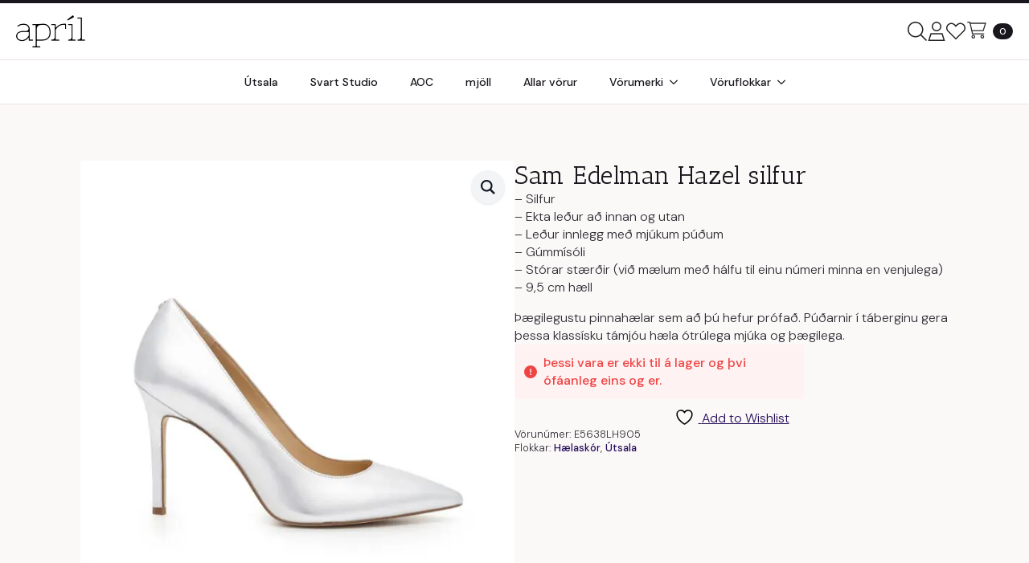

--- FILE ---
content_type: text/html; charset=UTF-8
request_url: https://aprilskor.is/vara/sam-edelman-hazel-silfur/
body_size: 23005
content:
<!-- This page is cached by the Hummingbird Performance plugin v3.19.0 - https://wordpress.org/plugins/hummingbird-performance/. -->    <!doctype html>
    <html lang="is">

    <head>
        <meta charset="UTF-8">
        <meta name="viewport" content="width=device-width, initial-scale=1">
                    <link rel='stylesheet' href='https://aprilskor.is/wp-content/plugins/breakdance/plugin/themeless/normalize.min.css'>
                				<script>document.documentElement.className = document.documentElement.className + ' yes-js js_active js'</script>
			<title>Sam Edelman Hazel silfur  - Apríl skór</title>
<meta name='robots' content='max-image-preview:large' />
<script type='application/javascript'  id='pys-version-script'>console.log('PixelYourSite Free version 11.1.5.2');</script>
<link rel="alternate" title="oEmbed (JSON)" type="application/json+oembed" href="https://aprilskor.is/wp-json/oembed/1.0/embed?url=https%3A%2F%2Faprilskor.is%2Fvara%2Fsam-edelman-hazel-silfur%2F" />
<link rel="alternate" title="oEmbed (XML)" type="text/xml+oembed" href="https://aprilskor.is/wp-json/oembed/1.0/embed?url=https%3A%2F%2Faprilskor.is%2Fvara%2Fsam-edelman-hazel-silfur%2F&#038;format=xml" />
		<style>
			.lazyload,
			.lazyloading {
				max-width: 100%;
			}
		</style>
		<style id='wp-img-auto-sizes-contain-inline-css' type='text/css'>
img:is([sizes=auto i],[sizes^="auto," i]){contain-intrinsic-size:3000px 1500px}
/*# sourceURL=wp-img-auto-sizes-contain-inline-css */
</style>
<link rel='stylesheet' id='jquery-selectBox-css' href='https://aprilskor.is/wp-content/plugins/yith-woocommerce-wishlist-premium/assets/css/jquery.selectBox.css?ver=1.2.0' type='text/css' media='all' />
<link rel='stylesheet' id='yith-wcwl-font-awesome-css' href='https://aprilskor.is/wp-content/plugins/yith-woocommerce-wishlist-premium/assets/css/font-awesome.css?ver=4.7.0' type='text/css' media='all' />
<link rel='stylesheet' id='woocommerce_prettyPhoto_css-css' href='//aprilskor.is/wp-content/plugins/woocommerce/assets/css/prettyPhoto.css?ver=3.1.6' type='text/css' media='all' />
<link rel='stylesheet' id='yith-wcwl-main-css' href='https://aprilskor.is/wp-content/plugins/yith-woocommerce-wishlist-premium/assets/css/style.css?ver=4.11.0' type='text/css' media='all' />
<style id='yith-wcwl-main-inline-css' type='text/css'>
 :root { --rounded-corners-radius: 16px; --add-to-cart-rounded-corners-radius: 16px; --color-share-button-color: #fff; --color-share-button-color-hover: #fff; --feedback-duration: 3s; --modal-colors-overlay: #0000004d; --modal-colors-icon: #007565; --modal-colors-primary-button: #007565; --modal-colors-primary-button-hover: #007565; --modal-colors-primary-button-text: #fff; --modal-colors-primary-button-text-hover: #fff; --modal-colors-secondary-button: #e8e8e8; --modal-colors-secondary-button-hover: #d8d8d8; --modal-colors-secondary-button-text: #777; --modal-colors-secondary-button-text-hover: #777; --color-ask-an-estimate-background: #333333; --color-ask-an-estimate-text: #FFFFFF; --color-ask-an-estimate-border: #333333; --color-ask-an-estimate-background-hover: #4F4F4F; --color-ask-an-estimate-text-hover: #FFFFFF; --color-ask-an-estimate-border-hover: #4F4F4F; --ask-an-estimate-rounded-corners-radius: 16px; --tooltip-color-background: #333333e6; --tooltip-color-text: #fff } 
 :root { --rounded-corners-radius: 16px; --add-to-cart-rounded-corners-radius: 16px; --color-share-button-color: #fff; --color-share-button-color-hover: #fff; --feedback-duration: 3s; --modal-colors-overlay: #0000004d; --modal-colors-icon: #007565; --modal-colors-primary-button: #007565; --modal-colors-primary-button-hover: #007565; --modal-colors-primary-button-text: #fff; --modal-colors-primary-button-text-hover: #fff; --modal-colors-secondary-button: #e8e8e8; --modal-colors-secondary-button-hover: #d8d8d8; --modal-colors-secondary-button-text: #777; --modal-colors-secondary-button-text-hover: #777; --color-ask-an-estimate-background: #333333; --color-ask-an-estimate-text: #FFFFFF; --color-ask-an-estimate-border: #333333; --color-ask-an-estimate-background-hover: #4F4F4F; --color-ask-an-estimate-text-hover: #FFFFFF; --color-ask-an-estimate-border-hover: #4F4F4F; --ask-an-estimate-rounded-corners-radius: 16px; --tooltip-color-background: #333333e6; --tooltip-color-text: #fff } 
 :root { --rounded-corners-radius: 16px; --add-to-cart-rounded-corners-radius: 16px; --color-share-button-color: #fff; --color-share-button-color-hover: #fff; --feedback-duration: 3s; --modal-colors-overlay: #0000004d; --modal-colors-icon: #007565; --modal-colors-primary-button: #007565; --modal-colors-primary-button-hover: #007565; --modal-colors-primary-button-text: #fff; --modal-colors-primary-button-text-hover: #fff; --modal-colors-secondary-button: #e8e8e8; --modal-colors-secondary-button-hover: #d8d8d8; --modal-colors-secondary-button-text: #777; --modal-colors-secondary-button-text-hover: #777; --color-ask-an-estimate-background: #333333; --color-ask-an-estimate-text: #FFFFFF; --color-ask-an-estimate-border: #333333; --color-ask-an-estimate-background-hover: #4F4F4F; --color-ask-an-estimate-text-hover: #FFFFFF; --color-ask-an-estimate-border-hover: #4F4F4F; --ask-an-estimate-rounded-corners-radius: 16px; --tooltip-color-background: #333333e6; --tooltip-color-text: #fff } 
/*# sourceURL=yith-wcwl-main-inline-css */
</style>
<link rel='stylesheet' id='sbi_styles-css' href='https://aprilskor.is/wp-content/plugins/instagram-feed-pro/css/sbi-styles.min.css?ver=6.9.0' type='text/css' media='all' />
<link rel='stylesheet' id='tvgexpress-css' href='https://aprilskor.is/wp-content/plugins/tvg-xpress/public/css/tvgexpress-public.css?ver=2.2.5' type='text/css' media='all' />
<link rel='stylesheet' id='photoswipe-css' href='https://aprilskor.is/wp-content/plugins/woocommerce/assets/css/photoswipe/photoswipe.min.css?ver=10.4.3' type='text/css' media='all' />
<link rel='stylesheet' id='photoswipe-default-skin-css' href='https://aprilskor.is/wp-content/plugins/woocommerce/assets/css/photoswipe/default-skin/default-skin.min.css?ver=10.4.3' type='text/css' media='all' />
<link rel='stylesheet' id='searchwp-live-search-css' href='https://aprilskor.is/wp-content/plugins/searchwp-live-ajax-search/assets/styles/style.min.css?ver=1.8.7' type='text/css' media='all' />
<style id='searchwp-live-search-inline-css' type='text/css'>
.searchwp-live-search-result .searchwp-live-search-result--title a {
  font-size: 16px;
}
.searchwp-live-search-result .searchwp-live-search-result--price {
  font-size: 14px;
}
.searchwp-live-search-result .searchwp-live-search-result--add-to-cart .button {
  font-size: 14px;
}

/*# sourceURL=searchwp-live-search-inline-css */
</style>
<link rel='stylesheet' id='ywdpd_owl-css' href='https://aprilskor.is/wp-content/plugins/yith-woocommerce-dynamic-pricing-and-discounts-premium/assets/css/owl/owl.carousel.min.css?ver=4.26.0' type='text/css' media='all' />
<link rel='stylesheet' id='yith_ywdpd_frontend-css' href='https://aprilskor.is/wp-content/plugins/yith-woocommerce-dynamic-pricing-and-discounts-premium/assets/css/frontend.css?ver=4.26.0' type='text/css' media='all' />
<script type="text/template" id="tmpl-variation-template">
	<div class="woocommerce-variation-description">{{{ data.variation.variation_description }}}</div>
	<div class="woocommerce-variation-price">{{{ data.variation.price_html }}}</div>
	<div class="woocommerce-variation-availability">{{{ data.variation.availability_html }}}</div>
</script>
<script type="text/template" id="tmpl-unavailable-variation-template">
	<p role="alert">Afsakið, þessi vara er ekki í boði.  Vinsamlegast veldu aðra vörusamsetningu.</p>
</script>
<script type="text/javascript" id="jquery-core-js-extra">
/* <![CDATA[ */
var pysFacebookRest = {"restApiUrl":"https://aprilskor.is/wp-json/pys-facebook/v1/event","debug":""};
//# sourceURL=jquery-core-js-extra
/* ]]> */
</script>
<script type="text/javascript" src="https://aprilskor.is/wp-includes/js/jquery/jquery.min.js?ver=3.7.1" id="jquery-core-js"></script>
<script type="text/javascript" src="https://aprilskor.is/wp-includes/js/jquery/jquery-migrate.min.js?ver=3.4.1" id="jquery-migrate-js"></script>
<script type="text/javascript" src="https://aprilskor.is/wp-content/plugins/tvg-xpress/public/js/tvgexpress-public.js?ver=2.2.5" id="tvgexpress-js"></script>
<script type="text/javascript" src="https://aprilskor.is/wp-includes/js/underscore.min.js?ver=1.13.7" id="underscore-js"></script>
<script type="text/javascript" id="wp-util-js-extra">
/* <![CDATA[ */
var _wpUtilSettings = {"ajax":{"url":"/wp-admin/admin-ajax.php"}};
//# sourceURL=wp-util-js-extra
/* ]]> */
</script>
<script type="text/javascript" src="https://aprilskor.is/wp-includes/js/wp-util.min.js?ver=6.9" id="wp-util-js"></script>
<script type="text/javascript" src="https://aprilskor.is/wp-content/plugins/woocommerce/assets/js/jquery-blockui/jquery.blockUI.min.js?ver=2.7.0-wc.10.4.3" id="wc-jquery-blockui-js" defer="defer" data-wp-strategy="defer"></script>
<script type="text/javascript" id="wc-add-to-cart-variation-js-extra">
/* <![CDATA[ */
var wc_add_to_cart_variation_params = {"wc_ajax_url":"/?wc-ajax=%%endpoint%%","i18n_no_matching_variations_text":"Afsaki\u00f0, engar v\u00f6rur samr\u00e6mast valinu \u00fe\u00ednu.  Vinsamlegast veldu a\u00f0rar v\u00f6rur.","i18n_make_a_selection_text":"Veldu einhverjar v\u00f6ru\u00fatf\u00e6rslur \u00e1\u00f0ur en \u00fe\u00fa setur \u00feessa v\u00f6ru \u00ed k\u00f6rfuna.","i18n_unavailable_text":"Afsaki\u00f0, \u00feessi vara er ekki \u00ed bo\u00f0i.  Vinsamlegast veldu a\u00f0ra v\u00f6rusamsetningu.","i18n_reset_alert_text":"Your selection has been reset. Please select some product options before adding this product to your cart."};
//# sourceURL=wc-add-to-cart-variation-js-extra
/* ]]> */
</script>
<script type="text/javascript" src="https://aprilskor.is/wp-content/plugins/woocommerce/assets/js/frontend/add-to-cart-variation.min.js?ver=10.4.3" id="wc-add-to-cart-variation-js" defer="defer" data-wp-strategy="defer"></script>
<script type="text/javascript" id="wc-add-to-cart-js-extra">
/* <![CDATA[ */
var wc_add_to_cart_params = {"ajax_url":"/wp-admin/admin-ajax.php","wc_ajax_url":"/?wc-ajax=%%endpoint%%","i18n_view_cart":"Sko\u00f0a k\u00f6rfu","cart_url":"https://aprilskor.is/karfa/","is_cart":"","cart_redirect_after_add":"yes"};
//# sourceURL=wc-add-to-cart-js-extra
/* ]]> */
</script>
<script type="text/javascript" src="https://aprilskor.is/wp-content/plugins/woocommerce/assets/js/frontend/add-to-cart.min.js?ver=10.4.3" id="wc-add-to-cart-js" defer="defer" data-wp-strategy="defer"></script>
<script type="text/javascript" src="https://aprilskor.is/wp-content/plugins/woocommerce/assets/js/zoom/jquery.zoom.min.js?ver=1.7.21-wc.10.4.3" id="wc-zoom-js" defer="defer" data-wp-strategy="defer"></script>
<script type="text/javascript" src="https://aprilskor.is/wp-content/plugins/woocommerce/assets/js/flexslider/jquery.flexslider.min.js?ver=2.7.2-wc.10.4.3" id="wc-flexslider-js" defer="defer" data-wp-strategy="defer"></script>
<script type="text/javascript" src="https://aprilskor.is/wp-content/plugins/woocommerce/assets/js/photoswipe/photoswipe.min.js?ver=4.1.1-wc.10.4.3" id="wc-photoswipe-js" defer="defer" data-wp-strategy="defer"></script>
<script type="text/javascript" src="https://aprilskor.is/wp-content/plugins/woocommerce/assets/js/photoswipe/photoswipe-ui-default.min.js?ver=4.1.1-wc.10.4.3" id="wc-photoswipe-ui-default-js" defer="defer" data-wp-strategy="defer"></script>
<script type="text/javascript" id="wc-single-product-js-extra">
/* <![CDATA[ */
var wc_single_product_params = {"i18n_required_rating_text":"Gef\u00f0u einkunn","i18n_rating_options":["1 of 5 stars","2 of 5 stars","3 of 5 stars","4 of 5 stars","5 of 5 stars"],"i18n_product_gallery_trigger_text":"View full-screen image gallery","review_rating_required":"yes","flexslider":{"rtl":false,"animation":"slide","smoothHeight":true,"directionNav":false,"controlNav":"thumbnails","slideshow":false,"animationSpeed":500,"animationLoop":false,"allowOneSlide":false},"zoom_enabled":"1","zoom_options":[],"photoswipe_enabled":"1","photoswipe_options":{"shareEl":false,"closeOnScroll":false,"history":false,"hideAnimationDuration":0,"showAnimationDuration":0},"flexslider_enabled":"1"};
//# sourceURL=wc-single-product-js-extra
/* ]]> */
</script>
<script type="text/javascript" src="https://aprilskor.is/wp-content/plugins/woocommerce/assets/js/frontend/single-product.min.js?ver=10.4.3" id="wc-single-product-js" defer="defer" data-wp-strategy="defer"></script>
<script type="text/javascript" src="https://aprilskor.is/wp-content/plugins/woocommerce/assets/js/js-cookie/js.cookie.min.js?ver=2.1.4-wc.10.4.3" id="wc-js-cookie-js" defer="defer" data-wp-strategy="defer"></script>
<script type="text/javascript" id="woocommerce-js-extra">
/* <![CDATA[ */
var woocommerce_params = {"ajax_url":"/wp-admin/admin-ajax.php","wc_ajax_url":"/?wc-ajax=%%endpoint%%","i18n_password_show":"Show password","i18n_password_hide":"Hide password"};
//# sourceURL=woocommerce-js-extra
/* ]]> */
</script>
<script type="text/javascript" src="https://aprilskor.is/wp-content/plugins/woocommerce/assets/js/frontend/woocommerce.min.js?ver=10.4.3" id="woocommerce-js" defer="defer" data-wp-strategy="defer"></script>
<script type="text/javascript" src="https://aprilskor.is/wp-content/plugins/pixelyoursite/dist/scripts/jquery.bind-first-0.2.3.min.js?ver=0.2.3" id="jquery-bind-first-js"></script>
<script type="text/javascript" src="https://aprilskor.is/wp-content/plugins/pixelyoursite/dist/scripts/js.cookie-2.1.3.min.js?ver=2.1.3" id="js-cookie-pys-js"></script>
<script type="text/javascript" src="https://aprilskor.is/wp-content/plugins/pixelyoursite/dist/scripts/tld.min.js?ver=2.3.1" id="js-tld-js"></script>
<script type="text/javascript" id="pys-js-extra">
/* <![CDATA[ */
var pysOptions = {"staticEvents":{"facebook":{"woo_view_content":[{"delay":0,"type":"static","name":"ViewContent","pixelIds":["367973624802240"],"eventID":"01082966-819a-4451-8f0a-499de187bb3b","params":{"content_ids":["3295"],"content_type":"product_group","content_name":"Sam Edelman Hazel silfur","category_name":"H\u00e6lask\u00f3r, \u00datsala","value":"0","currency":"ISK","contents":[{"id":"3295","quantity":1}],"product_price":"0","page_title":"Sam Edelman Hazel silfur","post_type":"product","post_id":3295,"plugin":"PixelYourSite","user_role":"guest","event_url":"aprilskor.is/vara/sam-edelman-hazel-silfur/"},"e_id":"woo_view_content","ids":[],"hasTimeWindow":false,"timeWindow":0,"woo_order":"","edd_order":""}],"init_event":[{"delay":0,"type":"static","ajaxFire":false,"name":"PageView","pixelIds":["367973624802240"],"eventID":"aee90203-d764-4121-b55e-52e1653bc9be","params":{"page_title":"Sam Edelman Hazel silfur","post_type":"product","post_id":3295,"plugin":"PixelYourSite","user_role":"guest","event_url":"aprilskor.is/vara/sam-edelman-hazel-silfur/"},"e_id":"init_event","ids":[],"hasTimeWindow":false,"timeWindow":0,"woo_order":"","edd_order":""}]}},"dynamicEvents":{"automatic_event_form":{"facebook":{"delay":0,"type":"dyn","name":"Form","pixelIds":["367973624802240"],"eventID":"5ca3ec48-4546-4c01-b8fc-a58356ed6f08","params":{"page_title":"Sam Edelman Hazel silfur","post_type":"product","post_id":3295,"plugin":"PixelYourSite","user_role":"guest","event_url":"aprilskor.is/vara/sam-edelman-hazel-silfur/"},"e_id":"automatic_event_form","ids":[],"hasTimeWindow":false,"timeWindow":0,"woo_order":"","edd_order":""}},"automatic_event_download":{"facebook":{"delay":0,"type":"dyn","name":"Download","extensions":["","doc","exe","js","pdf","ppt","tgz","zip","xls"],"pixelIds":["367973624802240"],"eventID":"dc1d5e4c-350c-4c1a-a1ec-b7c19dcbce5c","params":{"page_title":"Sam Edelman Hazel silfur","post_type":"product","post_id":3295,"plugin":"PixelYourSite","user_role":"guest","event_url":"aprilskor.is/vara/sam-edelman-hazel-silfur/"},"e_id":"automatic_event_download","ids":[],"hasTimeWindow":false,"timeWindow":0,"woo_order":"","edd_order":""}},"automatic_event_comment":{"facebook":{"delay":0,"type":"dyn","name":"Comment","pixelIds":["367973624802240"],"eventID":"b64c8e26-3d3b-4cc6-84c8-e85dac9ed226","params":{"page_title":"Sam Edelman Hazel silfur","post_type":"product","post_id":3295,"plugin":"PixelYourSite","user_role":"guest","event_url":"aprilskor.is/vara/sam-edelman-hazel-silfur/"},"e_id":"automatic_event_comment","ids":[],"hasTimeWindow":false,"timeWindow":0,"woo_order":"","edd_order":""}}},"triggerEvents":[],"triggerEventTypes":[],"facebook":{"pixelIds":["367973624802240"],"advancedMatching":[],"advancedMatchingEnabled":true,"removeMetadata":false,"wooVariableAsSimple":false,"serverApiEnabled":true,"wooCRSendFromServer":false,"send_external_id":null,"enabled_medical":false,"do_not_track_medical_param":["event_url","post_title","page_title","landing_page","content_name","categories","category_name","tags"],"meta_ldu":false},"debug":"","siteUrl":"https://aprilskor.is","ajaxUrl":"https://aprilskor.is/wp-admin/admin-ajax.php","ajax_event":"d83a6bafd9","enable_remove_download_url_param":"1","cookie_duration":"7","last_visit_duration":"60","enable_success_send_form":"","ajaxForServerEvent":"1","ajaxForServerStaticEvent":"1","useSendBeacon":"1","send_external_id":"1","external_id_expire":"180","track_cookie_for_subdomains":"1","google_consent_mode":"1","gdpr":{"ajax_enabled":false,"all_disabled_by_api":false,"facebook_disabled_by_api":false,"analytics_disabled_by_api":false,"google_ads_disabled_by_api":false,"pinterest_disabled_by_api":false,"bing_disabled_by_api":false,"reddit_disabled_by_api":false,"externalID_disabled_by_api":false,"facebook_prior_consent_enabled":true,"analytics_prior_consent_enabled":true,"google_ads_prior_consent_enabled":null,"pinterest_prior_consent_enabled":true,"bing_prior_consent_enabled":true,"cookiebot_integration_enabled":false,"cookiebot_facebook_consent_category":"marketing","cookiebot_analytics_consent_category":"statistics","cookiebot_tiktok_consent_category":"marketing","cookiebot_google_ads_consent_category":"marketing","cookiebot_pinterest_consent_category":"marketing","cookiebot_bing_consent_category":"marketing","consent_magic_integration_enabled":false,"real_cookie_banner_integration_enabled":false,"cookie_notice_integration_enabled":false,"cookie_law_info_integration_enabled":false,"analytics_storage":{"enabled":true,"value":"granted","filter":false},"ad_storage":{"enabled":true,"value":"granted","filter":false},"ad_user_data":{"enabled":true,"value":"granted","filter":false},"ad_personalization":{"enabled":true,"value":"granted","filter":false}},"cookie":{"disabled_all_cookie":false,"disabled_start_session_cookie":false,"disabled_advanced_form_data_cookie":false,"disabled_landing_page_cookie":false,"disabled_first_visit_cookie":false,"disabled_trafficsource_cookie":false,"disabled_utmTerms_cookie":false,"disabled_utmId_cookie":false},"tracking_analytics":{"TrafficSource":"direct","TrafficLanding":"undefined","TrafficUtms":[],"TrafficUtmsId":[]},"GATags":{"ga_datalayer_type":"default","ga_datalayer_name":"dataLayerPYS"},"woo":{"enabled":true,"enabled_save_data_to_orders":true,"addToCartOnButtonEnabled":true,"addToCartOnButtonValueEnabled":true,"addToCartOnButtonValueOption":"price","singleProductId":3295,"removeFromCartSelector":"form.woocommerce-cart-form .remove","addToCartCatchMethod":"add_cart_hook","is_order_received_page":false,"containOrderId":false},"edd":{"enabled":false},"cache_bypass":"1769633728"};
//# sourceURL=pys-js-extra
/* ]]> */
</script>
<script type="text/javascript" src="https://aprilskor.is/wp-content/plugins/pixelyoursite/dist/scripts/public.js?ver=11.1.5.2" id="pys-js"></script>
<script type="text/javascript" id="wc-cart-fragments-js-extra">
/* <![CDATA[ */
var wc_cart_fragments_params = {"ajax_url":"/wp-admin/admin-ajax.php","wc_ajax_url":"/?wc-ajax=%%endpoint%%","cart_hash_key":"wc_cart_hash_78ad10ea5eb9325c949400374cf7ee10","fragment_name":"wc_fragments_78ad10ea5eb9325c949400374cf7ee10","request_timeout":"5000"};
//# sourceURL=wc-cart-fragments-js-extra
/* ]]> */
</script>
<script type="text/javascript" src="https://aprilskor.is/wp-content/plugins/woocommerce/assets/js/frontend/cart-fragments.min.js?ver=10.4.3" id="wc-cart-fragments-js" defer="defer" data-wp-strategy="defer"></script>
		<script>
			document.documentElement.className = document.documentElement.className.replace('no-js', 'js');
		</script>
				<style>
			.no-js img.lazyload {
				display: none;
			}

			figure.wp-block-image img.lazyloading {
				min-width: 150px;
			}

			.lazyload,
			.lazyloading {
				--smush-placeholder-width: 100px;
				--smush-placeholder-aspect-ratio: 1/1;
				width: var(--smush-image-width, var(--smush-placeholder-width)) !important;
				aspect-ratio: var(--smush-image-aspect-ratio, var(--smush-placeholder-aspect-ratio)) !important;
			}

						.lazyload, .lazyloading {
				opacity: 0;
			}

			.lazyloaded {
				opacity: 1;
				transition: opacity 400ms;
				transition-delay: 0ms;
			}

					</style>
			<noscript><style>.woocommerce-product-gallery{ opacity: 1 !important; }</style></noscript>
						<!-- Google Analytics tracking code output by Beehive Analytics Pro -->
						<script async src="https://www.googletagmanager.com/gtag/js?id=G-BZTECNR4S4&l=beehiveDataLayer"></script>
		<script>
						window.beehiveDataLayer = window.beehiveDataLayer || [];
			function beehive_ga() {beehiveDataLayer.push(arguments);}
			beehive_ga('js', new Date())
						beehive_ga('config', 'G-BZTECNR4S4', {
				'anonymize_ip': false,
				'allow_google_signals': false,
			})
					</script>
		<link rel="canonical" href="https://aprilskor.is/vara/sam-edelman-hazel-silfur/" />
<meta name="description" content="- Silfur - Ekta leður að innan og utan - Leður innlegg með mjúkum púðum - Gúmmísóli - Stórar stærðir (við mælum með hálfu til einu númeri minna en venjulega ..." />
<script type="application/ld+json">{"@context":"https:\/\/schema.org","@graph":[{"@type":"Organization","@id":"https:\/\/aprilskor.is\/#schema-publishing-organization","url":"https:\/\/aprilskor.is","name":"Apr\u00edl sk\u00f3r ehf","logo":{"@type":"ImageObject","@id":"https:\/\/aprilskor.is\/#schema-organization-logo","url":"https:\/\/aprilskor.is\/wp-content\/uploads\/2018\/04\/Johann-Logo2-Final-01.jpg","height":60,"width":60}},{"@type":"WebSite","@id":"https:\/\/aprilskor.is\/#schema-website","url":"https:\/\/aprilskor.is","name":"Apr\u00edl sk\u00f3r","encoding":"UTF-8","potentialAction":{"@type":"SearchAction","target":"https:\/\/aprilskor.is\/search\/{search_term_string}\/","query-input":"required name=search_term_string"}},{"@type":"BreadcrumbList","@id":"https:\/\/aprilskor.is\/vara\/sam-edelman-hazel-silfur?page&product=sam-edelman-hazel-silfur&post_type=product&name=sam-edelman-hazel-silfur\/#breadcrumb","itemListElement":[{"@type":"ListItem","position":1,"name":"Home","item":"https:\/\/aprilskor.is"},{"@type":"ListItem","position":2,"name":"Allar v\u00f6rur","item":"https:\/\/aprilskor.is\/verslun\/"},{"@type":"ListItem","position":3,"name":"Sam Edelman Hazel silfur"}]}]}</script>
<meta name="twitter:card" content="summary_large_image" />
<meta name="twitter:title" content="Sam Edelman Hazel silfur - Apríl skór" />
<meta name="twitter:description" content="- Silfur - Ekta leður að innan og utan - Leður innlegg með mjúkum púðum - Gúmmísóli - Stórar stærðir (við mælum með hálfu til einu númeri minna en venjulega ..." />
<meta name="twitter:image" content="https://aprilskor.is/wp-content/uploads/2018/04/touchzoom_variation_0_view_MultiAngleViewImage1_1840x1840-3.jpg" />
<!-- /SEO -->
<link rel="icon" href="https://aprilskor.is/wp-content/uploads/2020/05/cropped-aprilicon2-32x32.jpg" sizes="32x32" />
<link rel="icon" href="https://aprilskor.is/wp-content/uploads/2020/05/cropped-aprilicon2-192x192.jpg" sizes="192x192" />
<link rel="apple-touch-icon" href="https://aprilskor.is/wp-content/uploads/2020/05/cropped-aprilicon2-180x180.jpg" />
<meta name="msapplication-TileImage" content="https://aprilskor.is/wp-content/uploads/2020/05/cropped-aprilicon2-270x270.jpg" />
<!-- [HEADER ASSETS] -->
<link rel="stylesheet" href="https://aprilskor.is/wp-content/plugins/breakdance/subplugins/breakdance-woocommerce/css/breakdance-woocommerce.css" />

<link rel="stylesheet" href="https://aprilskor.is/wp-content/plugins/breakdance/plugin/animations/entrance/css/entrance.css?bd_ver=2.6.1" />
<link rel="stylesheet" href="https://aprilskor.is/wp-content/plugins/breakdance/subplugins/breakdance-elements/dependencies-files/awesome-menu@1/awesome-menu.css?bd_ver=2.6.1" />
<link rel="stylesheet" href="https://aprilskor.is/wp-content/plugins/breakdance/subplugins/breakdance-elements/dependencies-files/custom-tabs@1/tabs.css?bd_ver=2.6.1" />
<link rel="stylesheet" href="https://aprilskor.is/wp-content/plugins/breakdance/subplugins/breakdance-elements/dependencies-files/popups@1/popups.css?bd_ver=2.6.1" />
<link rel="stylesheet" href="https://fonts.googleapis.com/css2?family=DM Sans:ital,wght@0,100;0,200;0,300;0,400;0,500;0,600;0,700;0,800;0,900;1,100;1,200;1,300;1,400;1,500;1,600;1,700;1,800;1,900&family=Antic Slab:ital,wght@0,100;0,200;0,300;0,400;0,500;0,600;0,700;0,800;0,900;1,100;1,200;1,300;1,400;1,500;1,600;1,700;1,800;1,900&display=swap" />

<link rel="stylesheet" href="https://aprilskor.is/wp-content/uploads/breakdance/css/post-66405-defaults.css?v=def752be9fbe4c79986ec5c6729480ce" />

<link rel="stylesheet" href="https://aprilskor.is/wp-content/uploads/breakdance/css/post-64499-defaults.css?v=e37b7f4fbe110e958ef47bbf7c518818" />

<link rel="stylesheet" href="https://aprilskor.is/wp-content/uploads/breakdance/css/post-66407-defaults.css?v=ec9f4d81fba5f49dc8d500c6c5287117" />

<link rel="stylesheet" href="https://aprilskor.is/wp-content/uploads/breakdance/css/post-66416-defaults.css?v=335f35bb0ae00677cfdb32bc842b6cf0" />

<link rel="stylesheet" href="https://aprilskor.is/wp-content/uploads/breakdance/css/global-settings.css?v=2b60533a54eb16c7cdcfce7a6acc1775" />

<link rel="stylesheet" href="https://aprilskor.is/wp-content/uploads/breakdance/css/presets.css?v=17b90e4b49286a4de61e53b5150dd506" />

<link rel="stylesheet" href="https://aprilskor.is/wp-content/uploads/breakdance/css/post-66405.css?v=0703fb207195f5ca7ea4faf09aeffd8a" />

<link rel="stylesheet" href="https://aprilskor.is/wp-content/uploads/breakdance/css/post-64499.css?v=696ea8dafe8d090a709525882775db85" />

<link rel="stylesheet" href="https://aprilskor.is/wp-content/uploads/breakdance/css/post-66407.css?v=0f33b223d0b41a11224f0c738d24fa91" />

<link rel="stylesheet" href="https://aprilskor.is/wp-content/uploads/breakdance/css/post-66416.css?v=338e007ae07bfec03745557342b068a7" />
<!-- [/EOF HEADER ASSETS] -->
    </head>
    
    <body class="wp-singular product-template-default single single-product postid-3295 wp-theme-breakdance-zero breakdance theme-breakdance-zero woocommerce woocommerce-page woocommerce-no-js">
            <header class="bde-header-builder-66405-100 bde-header-builder bde-header-builder--sticky bde-header-builder--sticky-scroll-slide">

<div class="bde-header-builder__container"><div class="bde-div-66405-101 bde-div" data-entrance="slideDown">
  
  
	



<a class="bde-container-link-66405-102 bde-container-link breakdance-link" href="https://aprilskor.is" target="_self" data-type="url">
  
  
	



<img class="bde-image2-66405-103 bde-image2 lazyload" data-src="https://aprilskor.is/wp-content/uploads/2025/03/April_Logo_s.png" data-srcset="https://aprilskor.is/wp-content/uploads/2025/03/April_Logo_s.png 320w, https://aprilskor.is/wp-content/uploads/2025/03/April_Logo_s-300x139.png 300w" data-sizes="(max-width: 320px) 100vw, 320px" src="[data-uri]" style="--smush-placeholder-width: 320px; --smush-placeholder-aspect-ratio: 320/148;">

</a><div class="bde-div-66405-104 bde-div">
  
  
	



<div class="bde-icon-66405-105 bde-icon searchwp-modal-form-trigger-el">

    
                    
            
                           
                       
                 

    
    
    
                    
    
    <a class="breakdance-link bde-icon-icon breakdance-icon-atom" href="#" target="_self" data-type="action"  data-action='{"type":"popup","popupOptions":{"popupId":"66416","popupAction":"open"}}' >

    
                    <svg xmlns="http://www.w3.org/2000/svg" viewBox="0 0 512 512"><!--!Font Awesome Pro 6.7.1 by @fontawesome - https://fontawesome.com License - https://fontawesome.com/license (Commercial License) Copyright 2024 Fonticons, Inc.--><path fill="#222222" d="M384 208A176 176 0 1 0 32 208a176 176 0 1 0 352 0zM343.3 366C307 397.2 259.7 416 208 416C93.1 416 0 322.9 0 208S93.1 0 208 0S416 93.1 416 208c0 51.7-18.8 99-50 135.3L510.5 487.9l-22.6 22.6L343.3 366z"/></svg>
        
        
        
                </a>

    


</div><div class="bde-icon-66405-106 bde-icon">

    
                    
            
            

    
    
    
    
    
    <a class="breakdance-link bde-icon-icon breakdance-icon-atom" href="https://aprilskor.is/min-sida/" target="_self" data-type="url"  >

    
                    <svg xmlns="http://www.w3.org/2000/svg" viewBox="0 0 448 512"><!--!Font Awesome Pro 6.7.1 by @fontawesome - https://fontawesome.com License - https://fontawesome.com/license (Commercial License) Copyright 2024 Fonticons, Inc.--><path fill="#222222" d="M320 128a96 96 0 1 0 -192 0 96 96 0 1 0 192 0zM96 128a128 128 0 1 1 256 0A128 128 0 1 1 96 128zM43.3 480l361.3 0L360.4 336 87.6 336 43.3 480zM64 304l320 0 54.2 176 9.8 32-33.5 0-381 0L0 512l9.8-32L64 304z"/></svg>
        
        
        
                </a>

    


</div><div class="bde-icon-66405-107 bde-icon">

    
                    
            
            

    
    
    
    
    
    <a class="breakdance-link bde-icon-icon breakdance-icon-atom" href="https://aprilskor.is/oskalisti/" target="_self" data-type="url"  >

    
                    <svg xmlns="http://www.w3.org/2000/svg" viewBox="0 0 512 512"><!--!Font Awesome Pro 6.7.1 by @fontawesome - https://fontawesome.com License - https://fontawesome.com/license (Commercial License) Copyright 2024 Fonticons, Inc.--><path fill="#222222" d="M256 141.3l-22.6-22.6L209.1 94.4C189.7 74.9 163.3 64 135.8 64C78.5 64 32 110.5 32 167.8c0 27.5 10.9 53.9 30.4 73.4l24.2 24.2L256 434.8 425.4 265.4l24.2-24.2c19.5-19.5 30.4-45.9 30.4-73.4C480 110.5 433.5 64 376.2 64c-27.5 0-53.9 10.9-73.4 30.4l-24.2 24.2L256 141.3zm22.6 316.1L256 480l-22.6-22.6L64 288 39.8 263.8C14.3 238.3 0 203.8 0 167.8C0 92.8 60.8 32 135.8 32c36 0 70.5 14.3 96 39.8l1.6 1.6L256 96l22.6-22.6 1.6-1.6c25.5-25.5 60-39.8 96-39.8C451.2 32 512 92.8 512 167.8c0 36-14.3 70.5-39.8 96L448 288 278.6 457.4z"/></svg>
        
        
        
                </a>

    


</div><div class="bde-mini-cart-66405-108 bde-mini-cart breakdance-woocommerce">
    <a class="bde-mini-cart-toggle" href="https://aprilskor.is/karfa/" aria-label="Skoða körfu" >
        <span class="bde-mini-cart-toggle__subtotal" data-count='0'><span class="woocommerce-Price-amount amount"><bdi>0<span class="woocommerce-Price-currencySymbol">kr.</span></bdi></span></span>
        <span class="bde-mini-cart-toggle__icon"></span>
        <span class="bde-mini-cart-toggle__counter" data-count='0'>0</span>
    </a>

    <div class="bde-mini-cart-offcanvas bde-mini-cart-offcanvas--dropdown bde-mini-cart-offcanvas--primary-checkout bde-mini-cart-offcanvas--left">
        <div class="bde-mini-cart-offcanvas-body">
            <div class="bde-mini-cart-offcanvas-topbar">
                <p class="bde-mini-cart-offcanvas-title bde-h6">Karfa</p>
                <button class="bde-mini-cart-offcanvas__close-button">×</button>
            </div>

            
            <div class="widget_shopping_cart_content">
                

    <p class="woocommerce-mini-cart__empty-message">Engin vara í körfu.</p>


            </div>

                            <a class="bde-mini-cart-continue-link" href="https://aprilskor.is/verslun/">
                    Halda áfram að versla                </a>
            
                    </div>

        <span class="bde-mini-cart-offcanvas-overlay"></span>
    </div>

</div><div class="bde-wp-menu-66405-109 bde-wp-menu">


      
        
    <nav class="breakdance-menu breakdance-menu--collapse  breakdance-menu--active-styles breakdance-menu--active-underline  ">
    <button class="breakdance-menu-toggle breakdance-menu-toggle--squeeze" type="button" aria-label="Open Menu" aria-expanded="false" aria-controls="menu-109">
                  <span class="breakdance-menu-toggle-icon">
            <span class="breakdance-menu-toggle-lines"></span>
          </span>
            </button>
    
  <ul class="breakdance-menu-list" id="menu-109">
              
  
    <li id="menu-item-4539" class="menu-item menu-item-type-taxonomy menu-item-object-product_cat current-product-ancestor current-menu-parent current-product-parent menu-item-4539 breakdance-menu-item"><a href="https://aprilskor.is/voruflokkar/utsala/" class="breakdance-menu-link">Útsala</a></li>
<li id="menu-item-60912" class="menu-item menu-item-type-taxonomy menu-item-object-product_cat menu-item-60912 breakdance-menu-item"><a href="https://aprilskor.is/voruflokkar/svartstudio/" class="breakdance-menu-link">Svart Studio</a></li>
<li id="menu-item-39557" class="menu-item menu-item-type-custom menu-item-object-custom menu-item-39557 breakdance-menu-item"><a href="http://www.aprilskor.is/voruflokkar/aoc" class="breakdance-menu-link">AOC</a></li>
<li id="menu-item-42819" class="menu-item menu-item-type-custom menu-item-object-custom menu-item-42819 breakdance-menu-item"><a href="https://aprilskor.is/voruflokkar/mjoll/" class="breakdance-menu-link">mjöll</a></li>
<li id="menu-item-3875" class="menu-item menu-item-type-post_type menu-item-object-page current_page_parent menu-item-3875 breakdance-menu-item"><a href="https://aprilskor.is/verslun/" class="breakdance-menu-link">Allar vörur</a></li>
<li id="menu-item-3833" class="menu-item menu-item-type-taxonomy menu-item-object-product_cat menu-item-has-children menu-item-3833 breakdance-menu-item breakdance-dropdown breakdance-dropdown--wp breakdance-dropdown--with-link"><div class="breakdance-dropdown-toggle"><a href="https://aprilskor.is/voruflokkar/vorumerki/" class="breakdance-menu-link" aria-expanded="false">Vörumerki</a><button class="breakdance-menu-link-arrow" type="button" aria-expanded="false" aria-label="Vörumerki Submenu"></button></div><div class="breakdance-dropdown-floater" aria-hidden="true">
  <div class="breakdance-dropdown-body">
    <div class="breakdance-dropdown-section">
<ul class="breakdance-dropdown-links">
	<li id="menu-item-25255" class="menu-item menu-item-type-custom menu-item-object-custom menu-item-25255 breakdance-dropdown-item"><a href="https://aprilskor.is/voruflokkar/audley/" class="breakdance-dropdown-link"><span class="breakdance-dropdown-link__text">Audley</span></a></li>
	<li id="menu-item-53386" class="menu-item menu-item-type-custom menu-item-object-custom menu-item-53386 breakdance-dropdown-item"><a href="https://aprilskor.is/voruflokkar/bearpaw/" class="breakdance-dropdown-link"><span class="breakdance-dropdown-link__text">Bearpaw</span></a></li>
	<li id="menu-item-70705" class="menu-item menu-item-type-taxonomy menu-item-object-product_cat menu-item-70705 breakdance-dropdown-item"><a href="https://aprilskor.is/voruflokkar/bullboxer/" class="breakdance-dropdown-link"><span class="breakdance-dropdown-link__text">Bullboxer</span></a></li>
	<li id="menu-item-70275" class="menu-item menu-item-type-taxonomy menu-item-object-product_cat menu-item-70275 breakdance-dropdown-item"><a href="https://aprilskor.is/voruflokkar/camper/" class="breakdance-dropdown-link"><span class="breakdance-dropdown-link__text">Camper</span></a></li>
	<li id="menu-item-67964" class="menu-item menu-item-type-taxonomy menu-item-object-product_cat menu-item-67964 breakdance-dropdown-item"><a href="https://aprilskor.is/voruflokkar/coolway/" class="breakdance-dropdown-link"><span class="breakdance-dropdown-link__text">Coolway</span></a></li>
	<li id="menu-item-42156" class="menu-item menu-item-type-taxonomy menu-item-object-product_cat menu-item-42156 breakdance-dropdown-item"><a href="https://aprilskor.is/voruflokkar/copenhagen/" class="breakdance-dropdown-link"><span class="breakdance-dropdown-link__text">Copenhagen Shoes</span></a></li>
	<li id="menu-item-58517" class="menu-item menu-item-type-custom menu-item-object-custom menu-item-58517 breakdance-dropdown-item"><a href="https://aprilskor.is/voruflokkar/freepeople/" class="breakdance-dropdown-link"><span class="breakdance-dropdown-link__text">Free People</span></a></li>
	<li id="menu-item-45879" class="menu-item menu-item-type-custom menu-item-object-custom menu-item-45879 breakdance-dropdown-item"><a href="https://aprilskor.is/voruflokkar/heydude/" class="breakdance-dropdown-link"><span class="breakdance-dropdown-link__text">heydude</span></a></li>
	<li id="menu-item-58378" class="menu-item menu-item-type-custom menu-item-object-custom menu-item-58378 breakdance-dropdown-item"><a href="https://aprilskor.is/voruflokkar/hispanitas/" class="breakdance-dropdown-link"><span class="breakdance-dropdown-link__text">Hispanitas</span></a></li>
	<li id="menu-item-44738" class="menu-item menu-item-type-custom menu-item-object-custom menu-item-44738 breakdance-dropdown-item"><a href="https://aprilskor.is/voruflokkar/hoff/" class="breakdance-dropdown-link"><span class="breakdance-dropdown-link__text">HOFF</span></a></li>
	<li id="menu-item-52666" class="menu-item menu-item-type-custom menu-item-object-custom menu-item-52666 breakdance-dropdown-item"><a href="https://aprilskor.is/voruflokkar/meller/" class="breakdance-dropdown-link"><span class="breakdance-dropdown-link__text">MELLER</span></a></li>
	<li id="menu-item-4008" class="menu-item menu-item-type-taxonomy menu-item-object-product_cat menu-item-4008 breakdance-dropdown-item"><a href="https://aprilskor.is/voruflokkar/mussecloud/" class="breakdance-dropdown-link"><span class="breakdance-dropdown-link__text">Musse&amp;Cloud</span></a></li>
	<li id="menu-item-59761" class="menu-item menu-item-type-taxonomy menu-item-object-product_cat menu-item-59761 breakdance-dropdown-item"><a href="https://aprilskor.is/voruflokkar/nature/" class="breakdance-dropdown-link"><span class="breakdance-dropdown-link__text">Nature Footwear</span></a></li>
	<li id="menu-item-25357" class="menu-item menu-item-type-custom menu-item-object-custom menu-item-25357 breakdance-dropdown-item"><a href="https://aprilskor.is/voruflokkar/nunoo/" class="breakdance-dropdown-link"><span class="breakdance-dropdown-link__text">Núnoo</span></a></li>
	<li id="menu-item-69865" class="menu-item menu-item-type-taxonomy menu-item-object-product_cat menu-item-69865 breakdance-dropdown-item"><a href="https://aprilskor.is/voruflokkar/pearl/" class="breakdance-dropdown-link"><span class="breakdance-dropdown-link__text">Pearl Octopuss.y</span></a></li>
	<li id="menu-item-44375" class="menu-item menu-item-type-custom menu-item-object-custom menu-item-44375 breakdance-dropdown-item"><a href="https://aprilskor.is/voruflokkar/saucony/" class="breakdance-dropdown-link"><span class="breakdance-dropdown-link__text">Saucony</span></a></li>
	<li id="menu-item-3554" class="menu-item menu-item-type-taxonomy menu-item-object-product_cat menu-item-3554 breakdance-dropdown-item"><a href="https://aprilskor.is/voruflokkar/sam-edelman/" class="breakdance-dropdown-link"><span class="breakdance-dropdown-link__text">Sam Edelman</span></a></li>
	<li id="menu-item-3555" class="menu-item menu-item-type-taxonomy menu-item-object-product_cat menu-item-3555 breakdance-dropdown-item"><a href="https://aprilskor.is/voruflokkar/senso/" class="breakdance-dropdown-link"><span class="breakdance-dropdown-link__text">SENSO</span></a></li>
	<li id="menu-item-45475" class="menu-item menu-item-type-custom menu-item-object-custom menu-item-45475 breakdance-dropdown-item"><a href="https://aprilskor.is/voruflokkar/shaka/" class="breakdance-dropdown-link"><span class="breakdance-dropdown-link__text">Shaka</span></a></li>
	<li id="menu-item-3556" class="menu-item menu-item-type-taxonomy menu-item-object-product_cat menu-item-3556 breakdance-dropdown-item"><a href="https://aprilskor.is/voruflokkar/ten-points/" class="breakdance-dropdown-link"><span class="breakdance-dropdown-link__text">Ten Points</span></a></li>
</ul>
    </div>
  </div>
</div></li>
<li id="menu-item-3832" class="menu-item menu-item-type-taxonomy menu-item-object-product_cat menu-item-has-children menu-item-3832 breakdance-menu-item breakdance-dropdown breakdance-dropdown--wp breakdance-dropdown--with-link"><div class="breakdance-dropdown-toggle"><a href="https://aprilskor.is/voruflokkar/voruflokkar/" class="breakdance-menu-link" aria-expanded="false">Vöruflokkar</a><button class="breakdance-menu-link-arrow" type="button" aria-expanded="false" aria-label="Vöruflokkar Submenu"></button></div><div class="breakdance-dropdown-floater" aria-hidden="true">
  <div class="breakdance-dropdown-body">
    <div class="breakdance-dropdown-section">
<ul class="breakdance-dropdown-links">
	<li id="menu-item-3563" class="menu-item menu-item-type-taxonomy menu-item-object-product_cat menu-item-3563 breakdance-dropdown-item"><a href="https://aprilskor.is/voruflokkar/nytt/" class="breakdance-dropdown-link"><span class="breakdance-dropdown-link__text">Nýtt</span></a></li>
	<li id="menu-item-3566" class="menu-item menu-item-type-taxonomy menu-item-object-product_cat menu-item-3566 breakdance-dropdown-item"><a href="https://aprilskor.is/voruflokkar/stigvel/" class="breakdance-dropdown-link"><span class="breakdance-dropdown-link__text">Stígvél</span></a></li>
	<li id="menu-item-3564" class="menu-item menu-item-type-taxonomy menu-item-object-product_cat menu-item-3564 breakdance-dropdown-item"><a href="https://aprilskor.is/voruflokkar/okklaskor/" class="breakdance-dropdown-link"><span class="breakdance-dropdown-link__text">Ökklaskór</span></a></li>
	<li id="menu-item-3562" class="menu-item menu-item-type-taxonomy menu-item-object-product_cat current-product-ancestor current-menu-parent current-product-parent menu-item-3562 breakdance-dropdown-item"><a href="https://aprilskor.is/voruflokkar/haelaskor/" class="breakdance-dropdown-link"><span class="breakdance-dropdown-link__text">Hælaskór</span></a></li>
	<li id="menu-item-48404" class="menu-item menu-item-type-taxonomy menu-item-object-product_cat menu-item-48404 breakdance-dropdown-item"><a href="https://aprilskor.is/voruflokkar/https-aprilskor-is-mokkasiur/" class="breakdance-dropdown-link"><span class="breakdance-dropdown-link__text">Mokkasíur</span></a></li>
	<li id="menu-item-3938" class="menu-item menu-item-type-taxonomy menu-item-object-product_cat menu-item-3938 breakdance-dropdown-item"><a href="https://aprilskor.is/voruflokkar/flatir-skor/" class="breakdance-dropdown-link"><span class="breakdance-dropdown-link__text">Flatir skór</span></a></li>
	<li id="menu-item-3883" class="menu-item menu-item-type-taxonomy menu-item-object-product_cat menu-item-3883 breakdance-dropdown-item"><a href="https://aprilskor.is/voruflokkar/strigaskor/" class="breakdance-dropdown-link"><span class="breakdance-dropdown-link__text">Strigaskór</span></a></li>
	<li id="menu-item-3565" class="menu-item menu-item-type-taxonomy menu-item-object-product_cat menu-item-3565 breakdance-dropdown-item"><a href="https://aprilskor.is/voruflokkar/sandalar/" class="breakdance-dropdown-link"><span class="breakdance-dropdown-link__text">Sandalar</span></a></li>
	<li id="menu-item-41573" class="menu-item menu-item-type-taxonomy menu-item-object-product_cat menu-item-41573 breakdance-dropdown-item"><a href="https://aprilskor.is/voruflokkar/herraskor/" class="breakdance-dropdown-link"><span class="breakdance-dropdown-link__text">Herraskór</span></a></li>
	<li id="menu-item-42542" class="menu-item menu-item-type-taxonomy menu-item-object-product_cat menu-item-42542 breakdance-dropdown-item"><a href="https://aprilskor.is/voruflokkar/fot/" class="breakdance-dropdown-link"><span class="breakdance-dropdown-link__text">Fatnaður</span></a></li>
	<li id="menu-item-52667" class="menu-item menu-item-type-custom menu-item-object-custom menu-item-52667 breakdance-dropdown-item"><a href="https://aprilskor.is/voruflokkar/solgleraugu/" class="breakdance-dropdown-link"><span class="breakdance-dropdown-link__text">Sólgleraugu</span></a></li>
	<li id="menu-item-42821" class="menu-item menu-item-type-custom menu-item-object-custom menu-item-42821 breakdance-dropdown-item"><a href="https://aprilskor.is/voruflokkar/skart/" class="breakdance-dropdown-link"><span class="breakdance-dropdown-link__text">Skart</span></a></li>
	<li id="menu-item-25374" class="menu-item menu-item-type-custom menu-item-object-custom menu-item-25374 breakdance-dropdown-item"><a href="https://aprilskor.is/voruflokkar/toskur/" class="breakdance-dropdown-link"><span class="breakdance-dropdown-link__text">Töskur</span></a></li>
	<li id="menu-item-53924" class="menu-item menu-item-type-custom menu-item-object-custom menu-item-53924 breakdance-dropdown-item"><a href="https://aprilskor.is/voruflokkar/gjafabref/" class="breakdance-dropdown-link"><span class="breakdance-dropdown-link__text">Gjafabréf</span></a></li>
</ul>
    </div>
  </div>
</div></li>

  </ul>
  </nav>


</div>
</div>
</div><div class="bde-div-66405-110 bde-div" data-entrance="slideDown">
  
  
	



<div class="bde-wp-menu-66405-112 bde-wp-menu">


      
        
    <nav class="breakdance-menu breakdance-menu--collapse  breakdance-menu--active-styles breakdance-menu--active-underline  ">
    <button class="breakdance-menu-toggle breakdance-menu-toggle--squeeze" type="button" aria-label="Open Menu" aria-expanded="false" aria-controls="menu-112">
                  <span class="breakdance-menu-toggle-icon">
            <span class="breakdance-menu-toggle-lines"></span>
          </span>
            </button>
    
  <ul class="breakdance-menu-list" id="menu-112">
              
  
    <li class="menu-item menu-item-type-taxonomy menu-item-object-product_cat current-product-ancestor current-menu-parent current-product-parent menu-item-4539 breakdance-menu-item"><a href="https://aprilskor.is/voruflokkar/utsala/" class="breakdance-menu-link">Útsala</a></li>
<li class="menu-item menu-item-type-taxonomy menu-item-object-product_cat menu-item-60912 breakdance-menu-item"><a href="https://aprilskor.is/voruflokkar/svartstudio/" class="breakdance-menu-link">Svart Studio</a></li>
<li class="menu-item menu-item-type-custom menu-item-object-custom menu-item-39557 breakdance-menu-item"><a href="http://www.aprilskor.is/voruflokkar/aoc" class="breakdance-menu-link">AOC</a></li>
<li class="menu-item menu-item-type-custom menu-item-object-custom menu-item-42819 breakdance-menu-item"><a href="https://aprilskor.is/voruflokkar/mjoll/" class="breakdance-menu-link">mjöll</a></li>
<li class="menu-item menu-item-type-post_type menu-item-object-page current_page_parent menu-item-3875 breakdance-menu-item"><a href="https://aprilskor.is/verslun/" class="breakdance-menu-link">Allar vörur</a></li>
<li class="menu-item menu-item-type-taxonomy menu-item-object-product_cat menu-item-has-children menu-item-3833 breakdance-menu-item breakdance-dropdown breakdance-dropdown--wp breakdance-dropdown--with-link"><div class="breakdance-dropdown-toggle"><a href="https://aprilskor.is/voruflokkar/vorumerki/" class="breakdance-menu-link" aria-expanded="false">Vörumerki</a><button class="breakdance-menu-link-arrow" type="button" aria-expanded="false" aria-label="Vörumerki Submenu"></button></div><div class="breakdance-dropdown-floater" aria-hidden="true">
  <div class="breakdance-dropdown-body">
    <div class="breakdance-dropdown-section">
<ul class="breakdance-dropdown-links">
	<li class="menu-item menu-item-type-custom menu-item-object-custom menu-item-25255 breakdance-dropdown-item"><a href="https://aprilskor.is/voruflokkar/audley/" class="breakdance-dropdown-link"><span class="breakdance-dropdown-link__text">Audley</span></a></li>
	<li class="menu-item menu-item-type-custom menu-item-object-custom menu-item-53386 breakdance-dropdown-item"><a href="https://aprilskor.is/voruflokkar/bearpaw/" class="breakdance-dropdown-link"><span class="breakdance-dropdown-link__text">Bearpaw</span></a></li>
	<li class="menu-item menu-item-type-taxonomy menu-item-object-product_cat menu-item-70705 breakdance-dropdown-item"><a href="https://aprilskor.is/voruflokkar/bullboxer/" class="breakdance-dropdown-link"><span class="breakdance-dropdown-link__text">Bullboxer</span></a></li>
	<li class="menu-item menu-item-type-taxonomy menu-item-object-product_cat menu-item-70275 breakdance-dropdown-item"><a href="https://aprilskor.is/voruflokkar/camper/" class="breakdance-dropdown-link"><span class="breakdance-dropdown-link__text">Camper</span></a></li>
	<li class="menu-item menu-item-type-taxonomy menu-item-object-product_cat menu-item-67964 breakdance-dropdown-item"><a href="https://aprilskor.is/voruflokkar/coolway/" class="breakdance-dropdown-link"><span class="breakdance-dropdown-link__text">Coolway</span></a></li>
	<li class="menu-item menu-item-type-taxonomy menu-item-object-product_cat menu-item-42156 breakdance-dropdown-item"><a href="https://aprilskor.is/voruflokkar/copenhagen/" class="breakdance-dropdown-link"><span class="breakdance-dropdown-link__text">Copenhagen Shoes</span></a></li>
	<li class="menu-item menu-item-type-custom menu-item-object-custom menu-item-58517 breakdance-dropdown-item"><a href="https://aprilskor.is/voruflokkar/freepeople/" class="breakdance-dropdown-link"><span class="breakdance-dropdown-link__text">Free People</span></a></li>
	<li class="menu-item menu-item-type-custom menu-item-object-custom menu-item-45879 breakdance-dropdown-item"><a href="https://aprilskor.is/voruflokkar/heydude/" class="breakdance-dropdown-link"><span class="breakdance-dropdown-link__text">heydude</span></a></li>
	<li class="menu-item menu-item-type-custom menu-item-object-custom menu-item-58378 breakdance-dropdown-item"><a href="https://aprilskor.is/voruflokkar/hispanitas/" class="breakdance-dropdown-link"><span class="breakdance-dropdown-link__text">Hispanitas</span></a></li>
	<li class="menu-item menu-item-type-custom menu-item-object-custom menu-item-44738 breakdance-dropdown-item"><a href="https://aprilskor.is/voruflokkar/hoff/" class="breakdance-dropdown-link"><span class="breakdance-dropdown-link__text">HOFF</span></a></li>
	<li class="menu-item menu-item-type-custom menu-item-object-custom menu-item-52666 breakdance-dropdown-item"><a href="https://aprilskor.is/voruflokkar/meller/" class="breakdance-dropdown-link"><span class="breakdance-dropdown-link__text">MELLER</span></a></li>
	<li class="menu-item menu-item-type-taxonomy menu-item-object-product_cat menu-item-4008 breakdance-dropdown-item"><a href="https://aprilskor.is/voruflokkar/mussecloud/" class="breakdance-dropdown-link"><span class="breakdance-dropdown-link__text">Musse&amp;Cloud</span></a></li>
	<li class="menu-item menu-item-type-taxonomy menu-item-object-product_cat menu-item-59761 breakdance-dropdown-item"><a href="https://aprilskor.is/voruflokkar/nature/" class="breakdance-dropdown-link"><span class="breakdance-dropdown-link__text">Nature Footwear</span></a></li>
	<li class="menu-item menu-item-type-custom menu-item-object-custom menu-item-25357 breakdance-dropdown-item"><a href="https://aprilskor.is/voruflokkar/nunoo/" class="breakdance-dropdown-link"><span class="breakdance-dropdown-link__text">Núnoo</span></a></li>
	<li class="menu-item menu-item-type-taxonomy menu-item-object-product_cat menu-item-69865 breakdance-dropdown-item"><a href="https://aprilskor.is/voruflokkar/pearl/" class="breakdance-dropdown-link"><span class="breakdance-dropdown-link__text">Pearl Octopuss.y</span></a></li>
	<li class="menu-item menu-item-type-custom menu-item-object-custom menu-item-44375 breakdance-dropdown-item"><a href="https://aprilskor.is/voruflokkar/saucony/" class="breakdance-dropdown-link"><span class="breakdance-dropdown-link__text">Saucony</span></a></li>
	<li class="menu-item menu-item-type-taxonomy menu-item-object-product_cat menu-item-3554 breakdance-dropdown-item"><a href="https://aprilskor.is/voruflokkar/sam-edelman/" class="breakdance-dropdown-link"><span class="breakdance-dropdown-link__text">Sam Edelman</span></a></li>
	<li class="menu-item menu-item-type-taxonomy menu-item-object-product_cat menu-item-3555 breakdance-dropdown-item"><a href="https://aprilskor.is/voruflokkar/senso/" class="breakdance-dropdown-link"><span class="breakdance-dropdown-link__text">SENSO</span></a></li>
	<li class="menu-item menu-item-type-custom menu-item-object-custom menu-item-45475 breakdance-dropdown-item"><a href="https://aprilskor.is/voruflokkar/shaka/" class="breakdance-dropdown-link"><span class="breakdance-dropdown-link__text">Shaka</span></a></li>
	<li class="menu-item menu-item-type-taxonomy menu-item-object-product_cat menu-item-3556 breakdance-dropdown-item"><a href="https://aprilskor.is/voruflokkar/ten-points/" class="breakdance-dropdown-link"><span class="breakdance-dropdown-link__text">Ten Points</span></a></li>
</ul>
    </div>
  </div>
</div></li>
<li class="menu-item menu-item-type-taxonomy menu-item-object-product_cat menu-item-has-children menu-item-3832 breakdance-menu-item breakdance-dropdown breakdance-dropdown--wp breakdance-dropdown--with-link"><div class="breakdance-dropdown-toggle"><a href="https://aprilskor.is/voruflokkar/voruflokkar/" class="breakdance-menu-link" aria-expanded="false">Vöruflokkar</a><button class="breakdance-menu-link-arrow" type="button" aria-expanded="false" aria-label="Vöruflokkar Submenu"></button></div><div class="breakdance-dropdown-floater" aria-hidden="true">
  <div class="breakdance-dropdown-body">
    <div class="breakdance-dropdown-section">
<ul class="breakdance-dropdown-links">
	<li class="menu-item menu-item-type-taxonomy menu-item-object-product_cat menu-item-3563 breakdance-dropdown-item"><a href="https://aprilskor.is/voruflokkar/nytt/" class="breakdance-dropdown-link"><span class="breakdance-dropdown-link__text">Nýtt</span></a></li>
	<li class="menu-item menu-item-type-taxonomy menu-item-object-product_cat menu-item-3566 breakdance-dropdown-item"><a href="https://aprilskor.is/voruflokkar/stigvel/" class="breakdance-dropdown-link"><span class="breakdance-dropdown-link__text">Stígvél</span></a></li>
	<li class="menu-item menu-item-type-taxonomy menu-item-object-product_cat menu-item-3564 breakdance-dropdown-item"><a href="https://aprilskor.is/voruflokkar/okklaskor/" class="breakdance-dropdown-link"><span class="breakdance-dropdown-link__text">Ökklaskór</span></a></li>
	<li class="menu-item menu-item-type-taxonomy menu-item-object-product_cat current-product-ancestor current-menu-parent current-product-parent menu-item-3562 breakdance-dropdown-item"><a href="https://aprilskor.is/voruflokkar/haelaskor/" class="breakdance-dropdown-link"><span class="breakdance-dropdown-link__text">Hælaskór</span></a></li>
	<li class="menu-item menu-item-type-taxonomy menu-item-object-product_cat menu-item-48404 breakdance-dropdown-item"><a href="https://aprilskor.is/voruflokkar/https-aprilskor-is-mokkasiur/" class="breakdance-dropdown-link"><span class="breakdance-dropdown-link__text">Mokkasíur</span></a></li>
	<li class="menu-item menu-item-type-taxonomy menu-item-object-product_cat menu-item-3938 breakdance-dropdown-item"><a href="https://aprilskor.is/voruflokkar/flatir-skor/" class="breakdance-dropdown-link"><span class="breakdance-dropdown-link__text">Flatir skór</span></a></li>
	<li class="menu-item menu-item-type-taxonomy menu-item-object-product_cat menu-item-3883 breakdance-dropdown-item"><a href="https://aprilskor.is/voruflokkar/strigaskor/" class="breakdance-dropdown-link"><span class="breakdance-dropdown-link__text">Strigaskór</span></a></li>
	<li class="menu-item menu-item-type-taxonomy menu-item-object-product_cat menu-item-3565 breakdance-dropdown-item"><a href="https://aprilskor.is/voruflokkar/sandalar/" class="breakdance-dropdown-link"><span class="breakdance-dropdown-link__text">Sandalar</span></a></li>
	<li class="menu-item menu-item-type-taxonomy menu-item-object-product_cat menu-item-41573 breakdance-dropdown-item"><a href="https://aprilskor.is/voruflokkar/herraskor/" class="breakdance-dropdown-link"><span class="breakdance-dropdown-link__text">Herraskór</span></a></li>
	<li class="menu-item menu-item-type-taxonomy menu-item-object-product_cat menu-item-42542 breakdance-dropdown-item"><a href="https://aprilskor.is/voruflokkar/fot/" class="breakdance-dropdown-link"><span class="breakdance-dropdown-link__text">Fatnaður</span></a></li>
	<li class="menu-item menu-item-type-custom menu-item-object-custom menu-item-52667 breakdance-dropdown-item"><a href="https://aprilskor.is/voruflokkar/solgleraugu/" class="breakdance-dropdown-link"><span class="breakdance-dropdown-link__text">Sólgleraugu</span></a></li>
	<li class="menu-item menu-item-type-custom menu-item-object-custom menu-item-42821 breakdance-dropdown-item"><a href="https://aprilskor.is/voruflokkar/skart/" class="breakdance-dropdown-link"><span class="breakdance-dropdown-link__text">Skart</span></a></li>
	<li class="menu-item menu-item-type-custom menu-item-object-custom menu-item-25374 breakdance-dropdown-item"><a href="https://aprilskor.is/voruflokkar/toskur/" class="breakdance-dropdown-link"><span class="breakdance-dropdown-link__text">Töskur</span></a></li>
	<li class="menu-item menu-item-type-custom menu-item-object-custom menu-item-53924 breakdance-dropdown-item"><a href="https://aprilskor.is/voruflokkar/gjafabref/" class="breakdance-dropdown-link"><span class="breakdance-dropdown-link__text">Gjafabréf</span></a></li>
</ul>
    </div>
  </div>
</div></li>

  </ul>
  </nav>


</div>
</div></div>


</header><section class="bde-section-64499-103 bde-section">
  
  
	



<div class="section-container"><div class="bde-product-64499-104 bde-product breakdance-woocommerce"><div class="woocommerce-notices-wrapper"></div><div id="product-3295" class="product type-product post-3295 status-publish first outofstock product_cat-haelaskor product_cat-utsala has-post-thumbnail shipping-taxable product-type-variable">

	<div class="woocommerce-product-gallery woocommerce-product-gallery--with-images woocommerce-product-gallery--columns-4 images" data-columns="4" style="opacity: 0; transition: opacity .25s ease-in-out;">
	<div class="woocommerce-product-gallery__wrapper">
		<div data-thumb="https://aprilskor.is/wp-content/uploads/2018/04/touchzoom_variation_0_view_MultiAngleViewImage1_1840x1840-3-300x300.jpg" data-thumb-alt="Sam Edelman Hazel silfur" data-thumb-srcset="https://aprilskor.is/wp-content/uploads/2018/04/touchzoom_variation_0_view_MultiAngleViewImage1_1840x1840-3-300x300.jpg 300w, https://aprilskor.is/wp-content/uploads/2018/04/touchzoom_variation_0_view_MultiAngleViewImage1_1840x1840-3-600x600.jpg 600w, https://aprilskor.is/wp-content/uploads/2018/04/touchzoom_variation_0_view_MultiAngleViewImage1_1840x1840-3-150x150.jpg 150w, https://aprilskor.is/wp-content/uploads/2018/04/touchzoom_variation_0_view_MultiAngleViewImage1_1840x1840-3-768x768.jpg 768w, https://aprilskor.is/wp-content/uploads/2018/04/touchzoom_variation_0_view_MultiAngleViewImage1_1840x1840-3-1024x1024.jpg 1024w, https://aprilskor.is/wp-content/uploads/2018/04/touchzoom_variation_0_view_MultiAngleViewImage1_1840x1840-3-960x960.jpg 960w, https://aprilskor.is/wp-content/uploads/2018/04/touchzoom_variation_0_view_MultiAngleViewImage1_1840x1840-3-100x100.jpg 100w, https://aprilskor.is/wp-content/uploads/2018/04/touchzoom_variation_0_view_MultiAngleViewImage1_1840x1840-3.jpg 1840w"  data-thumb-sizes="(max-width: 300px) 100vw, 300px" class="woocommerce-product-gallery__image"><a href="https://aprilskor.is/wp-content/uploads/2018/04/touchzoom_variation_0_view_MultiAngleViewImage1_1840x1840-3.jpg"><img loading="lazy" width="600" height="600" src="https://aprilskor.is/wp-content/uploads/2018/04/touchzoom_variation_0_view_MultiAngleViewImage1_1840x1840-3-600x600.jpg" class="wp-post-image" alt="Sam Edelman Hazel silfur" data-caption="" data-src="https://aprilskor.is/wp-content/uploads/2018/04/touchzoom_variation_0_view_MultiAngleViewImage1_1840x1840-3.jpg" data-large_image="https://aprilskor.is/wp-content/uploads/2018/04/touchzoom_variation_0_view_MultiAngleViewImage1_1840x1840-3.jpg" data-large_image_width="1840" data-large_image_height="1840" decoding="async" srcset="https://aprilskor.is/wp-content/uploads/2018/04/touchzoom_variation_0_view_MultiAngleViewImage1_1840x1840-3-600x600.jpg 600w, https://aprilskor.is/wp-content/uploads/2018/04/touchzoom_variation_0_view_MultiAngleViewImage1_1840x1840-3-300x300.jpg 300w, https://aprilskor.is/wp-content/uploads/2018/04/touchzoom_variation_0_view_MultiAngleViewImage1_1840x1840-3-150x150.jpg 150w, https://aprilskor.is/wp-content/uploads/2018/04/touchzoom_variation_0_view_MultiAngleViewImage1_1840x1840-3-768x768.jpg 768w, https://aprilskor.is/wp-content/uploads/2018/04/touchzoom_variation_0_view_MultiAngleViewImage1_1840x1840-3-1024x1024.jpg 1024w, https://aprilskor.is/wp-content/uploads/2018/04/touchzoom_variation_0_view_MultiAngleViewImage1_1840x1840-3-960x960.jpg 960w, https://aprilskor.is/wp-content/uploads/2018/04/touchzoom_variation_0_view_MultiAngleViewImage1_1840x1840-3-100x100.jpg 100w, https://aprilskor.is/wp-content/uploads/2018/04/touchzoom_variation_0_view_MultiAngleViewImage1_1840x1840-3.jpg 1840w" sizes="(max-width: 600px) 100vw, 600px" /></a></div><div data-thumb="https://aprilskor.is/wp-content/uploads/2018/04/touchzoom_variation_0_view_MultiAngleViewImage6_1840x1840-3-300x300.jpg" data-thumb-alt="Sam Edelman Hazel silfur - Image 2" data-thumb-srcset="https://aprilskor.is/wp-content/uploads/2018/04/touchzoom_variation_0_view_MultiAngleViewImage6_1840x1840-3-300x300.jpg 300w, https://aprilskor.is/wp-content/uploads/2018/04/touchzoom_variation_0_view_MultiAngleViewImage6_1840x1840-3-600x600.jpg 600w, https://aprilskor.is/wp-content/uploads/2018/04/touchzoom_variation_0_view_MultiAngleViewImage6_1840x1840-3-150x150.jpg 150w, https://aprilskor.is/wp-content/uploads/2018/04/touchzoom_variation_0_view_MultiAngleViewImage6_1840x1840-3-768x768.jpg 768w, https://aprilskor.is/wp-content/uploads/2018/04/touchzoom_variation_0_view_MultiAngleViewImage6_1840x1840-3-1024x1024.jpg 1024w, https://aprilskor.is/wp-content/uploads/2018/04/touchzoom_variation_0_view_MultiAngleViewImage6_1840x1840-3-960x960.jpg 960w, https://aprilskor.is/wp-content/uploads/2018/04/touchzoom_variation_0_view_MultiAngleViewImage6_1840x1840-3-100x100.jpg 100w, https://aprilskor.is/wp-content/uploads/2018/04/touchzoom_variation_0_view_MultiAngleViewImage6_1840x1840-3.jpg 1840w"  data-thumb-sizes="(max-width: 300px) 100vw, 300px" class="woocommerce-product-gallery__image"><a href="https://aprilskor.is/wp-content/uploads/2018/04/touchzoom_variation_0_view_MultiAngleViewImage6_1840x1840-3.jpg"><img loading="lazy" width="600" height="600" src="https://aprilskor.is/wp-content/uploads/2018/04/touchzoom_variation_0_view_MultiAngleViewImage6_1840x1840-3-600x600.jpg" class="" alt="Sam Edelman Hazel silfur - Image 2" data-caption="" data-src="https://aprilskor.is/wp-content/uploads/2018/04/touchzoom_variation_0_view_MultiAngleViewImage6_1840x1840-3.jpg" data-large_image="https://aprilskor.is/wp-content/uploads/2018/04/touchzoom_variation_0_view_MultiAngleViewImage6_1840x1840-3.jpg" data-large_image_width="1840" data-large_image_height="1840" decoding="async" srcset="https://aprilskor.is/wp-content/uploads/2018/04/touchzoom_variation_0_view_MultiAngleViewImage6_1840x1840-3-600x600.jpg 600w, https://aprilskor.is/wp-content/uploads/2018/04/touchzoom_variation_0_view_MultiAngleViewImage6_1840x1840-3-300x300.jpg 300w, https://aprilskor.is/wp-content/uploads/2018/04/touchzoom_variation_0_view_MultiAngleViewImage6_1840x1840-3-150x150.jpg 150w, https://aprilskor.is/wp-content/uploads/2018/04/touchzoom_variation_0_view_MultiAngleViewImage6_1840x1840-3-768x768.jpg 768w, https://aprilskor.is/wp-content/uploads/2018/04/touchzoom_variation_0_view_MultiAngleViewImage6_1840x1840-3-1024x1024.jpg 1024w, https://aprilskor.is/wp-content/uploads/2018/04/touchzoom_variation_0_view_MultiAngleViewImage6_1840x1840-3-960x960.jpg 960w, https://aprilskor.is/wp-content/uploads/2018/04/touchzoom_variation_0_view_MultiAngleViewImage6_1840x1840-3-100x100.jpg 100w, https://aprilskor.is/wp-content/uploads/2018/04/touchzoom_variation_0_view_MultiAngleViewImage6_1840x1840-3.jpg 1840w" sizes="(max-width: 600px) 100vw, 600px" /></a></div>	</div>
</div>

	<div class="summary entry-summary">
		<h1 class="product_title entry-title">Sam Edelman Hazel silfur</h1><p class="price"></p>
<div class="woocommerce-product-details__short-description">
	<p>&#8211; Silfur<br />
&#8211; Ekta leður að innan og utan<br />
&#8211; Leður innlegg með mjúkum púðum<br />
&#8211; Gúmmísóli<br />
&#8211; Stórar stærðir (við mælum með hálfu til einu númeri minna en venjulega)<br />
&#8211; 9,5 cm hæll</p>
<p>Þægilegustu pinnahælar sem að þú hefur prófað. Púðarnir í táberginu gera þessa klassísku támjóu hæla ótrúlega mjúka og þægilega.</p>
</div>
<div class="ywdpd-table-discounts-wrapper"></div><div class="ywdpd-notices-wrapper"></div>
<form class="variations_form cart" action="https://aprilskor.is/vara/sam-edelman-hazel-silfur/" method="post" enctype='multipart/form-data' data-product_id="3295" data-product_variations="[]">
	
			<p class="stock out-of-stock">Þessi vara er ekki til á lager og þvi ófáanleg eins og er.</p>
	
	</form>


<div
	class="yith-wcwl-add-to-wishlist add-to-wishlist-3295 yith-wcwl-add-to-wishlist--link-style yith-wcwl-add-to-wishlist--single wishlist-fragment on-first-load"
	data-fragment-ref="3295"
	data-fragment-options="{&quot;base_url&quot;:&quot;&quot;,&quot;product_id&quot;:3295,&quot;parent_product_id&quot;:0,&quot;product_type&quot;:&quot;variable&quot;,&quot;is_single&quot;:true,&quot;in_default_wishlist&quot;:false,&quot;show_view&quot;:true,&quot;browse_wishlist_text&quot;:&quot;Browse Wishlist&quot;,&quot;already_in_wishslist_text&quot;:&quot;The product is already in the wishlist!&quot;,&quot;product_added_text&quot;:&quot;Product added!&quot;,&quot;available_multi_wishlist&quot;:false,&quot;disable_wishlist&quot;:false,&quot;show_count&quot;:false,&quot;ajax_loading&quot;:false,&quot;loop_position&quot;:false,&quot;product_image&quot;:&quot;&quot;,&quot;label_popup&quot;:false,&quot;show_exists&quot;:true,&quot;add_to_wishlist_modal&quot;:&quot;yes&quot;,&quot;item&quot;:&quot;add_to_wishlist&quot;}"
>
			
			<!-- ADD TO WISHLIST -->
			
<div class="yith-wcwl-add-button">
		<a
		href="?add_to_wishlist=3295&#038;_wpnonce=a9b80622bd"
		class="add_to_wishlist single_add_to_wishlist"
		data-product-id="3295"
		data-product-type="variable"
		data-original-product-id="0"
		data-title="Add to Wishlist"
		rel="nofollow"
	>
		<svg id="yith-wcwl-icon-heart-outline" class="yith-wcwl-icon-svg" fill="none" stroke-width="1.5" stroke="currentColor" viewBox="0 0 24 24" xmlns="http://www.w3.org/2000/svg">
  <path stroke-linecap="round" stroke-linejoin="round" d="M21 8.25c0-2.485-2.099-4.5-4.688-4.5-1.935 0-3.597 1.126-4.312 2.733-.715-1.607-2.377-2.733-4.313-2.733C5.1 3.75 3 5.765 3 8.25c0 7.22 9 12 9 12s9-4.78 9-12Z"></path>
</svg>		<span>Add to Wishlist</span>
	</a>
</div>

			<!-- COUNT TEXT -->
			
			</div>
<div class="product_meta">

	
	
		<span class="sku_wrapper">Vörunúmer: <span class="sku">E5638LH905</span></span>

	
	<span class="posted_in">Flokkar: <a href="https://aprilskor.is/voruflokkar/haelaskor/" rel="tag">Hælaskór</a>, <a href="https://aprilskor.is/voruflokkar/utsala/" rel="tag">Útsala</a></span>
	
	
</div>
	</div>

	<div class="bde-tabs">

        
  
  
  <div class="bde-tabs__tabslist-container bde-tabs__tabslist-container--scrollable is-horizontal js-tabs-container">
    <div class="bde-tabs__tabslist bde-tabs__tabslist--default js-tablist" role="tablist" aria-label="Content tabs" aria-orientation="horizontal" data-tabs-id="woo-tabs">
      
              <button role="tab" aria-selected="false" class="bde-tabs__tab js-tab" aria-controls="tab-panel-woo-tabs-1" id="tab-woo-tabs-1" data-value="additional_information">
                    <span class="bde-tabs__tab-title">Frekari upplýsingar</span>
        </button>
          </div>
  </div>


<div class="bde-tabs-content-container"><div tabindex="0" role="tabpanel" class="bde-tabs__panel js-panel" id="tab-panel-woo-tabs-1" aria-labelledby="tab-woo-tabs-1"><div class="bde-tabs__panel-content breakdance-rich-text-styles">
	<h2>Frekari upplýsingar</h2>

<table class="woocommerce-product-attributes shop_attributes" aria-label="Product Details">
			<tr class="woocommerce-product-attributes-item woocommerce-product-attributes-item--attribute_st%c3%a6r%c3%b0">
			<th class="woocommerce-product-attributes-item__label" scope="row">Stærð</th>
			<td class="woocommerce-product-attributes-item__value"><p>36, 36,5, 37,5, 38,5, 39,5, 37, 38, 39, 40</p>
</td>
		</tr>
	</table>
</div></div></div></div>
	<section class="related products">

					<h2>Tengdar vörur</h2>
				<ul class="products">

			
					<li class="product type-product post-60591 status-publish first instock product_cat-audley product_cat-flatir-skor product_cat-haelaskor product_cat-utsala has-post-thumbnail sale shipping-taxable purchasable product-type-variable" >
	<a href="https://aprilskor.is/vara/audley-papera-3/" class="woocommerce-LoopProduct-link woocommerce-loop-product__link"><div class="bde-woo-product-image">
	<span class="onsale">Útsala!</span>
	<img width="300" height="300" data-src="https://aprilskor.is/wp-content/uploads/2024/03/IMG_5644-scaled-300x300.jpg" class="attachment-woocommerce_thumbnail size-woocommerce_thumbnail lazyload" alt="Audley Papera" decoding="async" data-srcset="https://aprilskor.is/wp-content/uploads/2024/03/IMG_5644-scaled-300x300.jpg 300w, https://aprilskor.is/wp-content/uploads/2024/03/IMG_5644-150x150.jpg 150w" data-sizes="(max-width: 300px) 100vw, 300px" src="[data-uri]" style="--smush-placeholder-width: 300px; --smush-placeholder-aspect-ratio: 300/300;" /></div><h2 class="woocommerce-loop-product__title">Audley Papera</h2>
	<span class="price"><del aria-hidden="true"><span class="woocommerce-Price-amount amount"><bdi>37.990<span class="woocommerce-Price-currencySymbol">kr.</span></bdi></span></del> <span class="screen-reader-text">Original price was: 37.990kr..</span><ins aria-hidden="true"><span class="woocommerce-Price-amount amount"><bdi>18.995<span class="woocommerce-Price-currencySymbol">kr.</span></bdi></span></ins><span class="screen-reader-text">Current price is: 18.995kr..</span></span>
</a><div class="bde-woo-product-footer"><a href="https://aprilskor.is/vara/audley-papera-3/" aria-describedby="woocommerce_loop_add_to_cart_link_describedby_60591" data-quantity="1" class="button product_type_variable add_to_cart_button" data-product_id="60591" data-product_sku="22484 Papera caoba nappa" aria-label="Select options for &ldquo;Audley Papera&rdquo;" rel="nofollow">Veldu kosti</a>	<span id="woocommerce_loop_add_to_cart_link_describedby_60591" class="screen-reader-text">
		This product has multiple variants. The options may be chosen on the product page	</span>
</div></li>

			
					<li class="product type-product post-51170 status-publish instock product_cat-copenhagen product_cat-haelaskor product_cat-nytt product_cat-sandalar has-post-thumbnail shipping-taxable purchasable product-type-variable" >
	<a href="https://aprilskor.is/vara/copenhagen-shoes-frances-3/" class="woocommerce-LoopProduct-link woocommerce-loop-product__link"><div class="bde-woo-product-image"><img width="300" height="300" data-src="https://aprilskor.is/wp-content/uploads/2022/06/1024x1024-3f06814b7363bed7af9cb163c96f188b-300x300.jpeg" class="attachment-woocommerce_thumbnail size-woocommerce_thumbnail lazyload" alt="Copenhagen Shoes Frances" decoding="async" data-srcset="https://aprilskor.is/wp-content/uploads/2022/06/1024x1024-3f06814b7363bed7af9cb163c96f188b-300x300.jpeg 300w, https://aprilskor.is/wp-content/uploads/2022/06/1024x1024-3f06814b7363bed7af9cb163c96f188b-600x600.jpeg 600w, https://aprilskor.is/wp-content/uploads/2022/06/1024x1024-3f06814b7363bed7af9cb163c96f188b.jpeg 1024w, https://aprilskor.is/wp-content/uploads/2022/06/1024x1024-3f06814b7363bed7af9cb163c96f188b-150x150.jpeg 150w, https://aprilskor.is/wp-content/uploads/2022/06/1024x1024-3f06814b7363bed7af9cb163c96f188b-768x768.jpeg 768w, https://aprilskor.is/wp-content/uploads/2022/06/1024x1024-3f06814b7363bed7af9cb163c96f188b-960x960.jpeg 960w, https://aprilskor.is/wp-content/uploads/2022/06/1024x1024-3f06814b7363bed7af9cb163c96f188b-100x100.jpeg 100w" data-sizes="(max-width: 300px) 100vw, 300px" src="[data-uri]" style="--smush-placeholder-width: 300px; --smush-placeholder-aspect-ratio: 300/300;" /></div><h2 class="woocommerce-loop-product__title">Copenhagen Shoes Frances</h2>
	<span class="price"><span class="woocommerce-Price-amount amount"><bdi>17.990<span class="woocommerce-Price-currencySymbol">kr.</span></bdi></span></span>
</a><div class="bde-woo-product-footer"><a href="https://aprilskor.is/vara/copenhagen-shoes-frances-3/" aria-describedby="woocommerce_loop_add_to_cart_link_describedby_51170" data-quantity="1" class="button product_type_variable add_to_cart_button" data-product_id="51170" data-product_sku="CS5946 Frances 22 dark beige" aria-label="Select options for &ldquo;Copenhagen Shoes Frances&rdquo;" rel="nofollow">Veldu kosti</a>	<span id="woocommerce_loop_add_to_cart_link_describedby_51170" class="screen-reader-text">
		This product has multiple variants. The options may be chosen on the product page	</span>
</div></li>

			
					<li class="product type-product post-61443 status-publish instock product_cat-haelaskor product_cat-mussecloud product_cat-sandalar product_cat-utsala has-post-thumbnail sale shipping-taxable purchasable product-type-variable" >
	<a href="https://aprilskor.is/vara/musse-cloud-telsi/" class="woocommerce-LoopProduct-link woocommerce-loop-product__link"><div class="bde-woo-product-image">
	<span class="onsale">Útsala!</span>
	<img width="300" height="300" data-src="https://aprilskor.is/wp-content/uploads/2024/05/8433852493645-300x300.webp" class="attachment-woocommerce_thumbnail size-woocommerce_thumbnail lazyload" alt="Musse &amp; cloud Telsi" decoding="async" data-srcset="https://aprilskor.is/wp-content/uploads/2024/05/8433852493645-300x300.webp 300w, https://aprilskor.is/wp-content/uploads/2024/05/8433852493645-600x600.webp 600w, https://aprilskor.is/wp-content/uploads/2024/05/8433852493645-150x150.webp 150w, https://aprilskor.is/wp-content/uploads/2024/05/8433852493645-768x768.webp 768w, https://aprilskor.is/wp-content/uploads/2024/05/8433852493645-960x960.webp 960w, https://aprilskor.is/wp-content/uploads/2024/05/8433852493645.webp 1000w" data-sizes="(max-width: 300px) 100vw, 300px" src="[data-uri]" style="--smush-placeholder-width: 300px; --smush-placeholder-aspect-ratio: 300/300;" /></div><h2 class="woocommerce-loop-product__title">Musse &amp; cloud Telsi</h2>
	<span class="price"><del aria-hidden="true"><span class="woocommerce-Price-amount amount"><bdi>16.990<span class="woocommerce-Price-currencySymbol">kr.</span></bdi></span></del> <span class="screen-reader-text">Original price was: 16.990kr..</span><ins aria-hidden="true"><span class="woocommerce-Price-amount amount"><bdi>8.495<span class="woocommerce-Price-currencySymbol">kr.</span></bdi></span></ins><span class="screen-reader-text">Current price is: 8.495kr..</span></span>
</a><div class="bde-woo-product-footer"><a href="https://aprilskor.is/vara/musse-cloud-telsi/" aria-describedby="woocommerce_loop_add_to_cart_link_describedby_61443" data-quantity="1" class="button product_type_variable add_to_cart_button" data-product_id="61443" data-product_sku="MC Telsi CUE" aria-label="Select options for &ldquo;Musse &amp; cloud Telsi&rdquo;" rel="nofollow">Veldu kosti</a>	<span id="woocommerce_loop_add_to_cart_link_describedby_61443" class="screen-reader-text">
		This product has multiple variants. The options may be chosen on the product page	</span>
</div></li>

			
					<li class="product type-product post-59430 status-publish last instock product_cat-haelaskor product_cat-ten-points product_cat-utsala has-post-thumbnail sale shipping-taxable purchasable product-type-variable" >
	<a href="https://aprilskor.is/vara/ten-points-amelia-14/" class="woocommerce-LoopProduct-link woocommerce-loop-product__link"><div class="bde-woo-product-image">
	<span class="onsale">Útsala!</span>
	<img width="300" height="300" data-src="https://aprilskor.is/wp-content/uploads/2024/02/60441-319-300x300.jpg" class="attachment-woocommerce_thumbnail size-woocommerce_thumbnail lazyload" alt="Ten Points Amelia" decoding="async" data-srcset="https://aprilskor.is/wp-content/uploads/2024/02/60441-319-300x300.jpg 300w, https://aprilskor.is/wp-content/uploads/2024/02/60441-319-600x600.jpg 600w, https://aprilskor.is/wp-content/uploads/2024/02/60441-319-1024x1024.jpg 1024w, https://aprilskor.is/wp-content/uploads/2024/02/60441-319-150x150.jpg 150w, https://aprilskor.is/wp-content/uploads/2024/02/60441-319-768x768.jpg 768w, https://aprilskor.is/wp-content/uploads/2024/02/60441-319-1536x1536.jpg 1536w, https://aprilskor.is/wp-content/uploads/2024/02/60441-319-960x960.jpg 960w, https://aprilskor.is/wp-content/uploads/2024/02/60441-319.jpg 1772w" data-sizes="(max-width: 300px) 100vw, 300px" src="[data-uri]" style="--smush-placeholder-width: 300px; --smush-placeholder-aspect-ratio: 300/300;" /></div><h2 class="woocommerce-loop-product__title">Ten Points Amelia</h2>
	<span class="price"><del aria-hidden="true"><span class="woocommerce-Price-amount amount"><bdi>22.990<span class="woocommerce-Price-currencySymbol">kr.</span></bdi></span></del> <span class="screen-reader-text">Original price was: 22.990kr..</span><ins aria-hidden="true"><span class="woocommerce-Price-amount amount"><bdi>11.495<span class="woocommerce-Price-currencySymbol">kr.</span></bdi></span></ins><span class="screen-reader-text">Current price is: 11.495kr..</span></span>
</a><div class="bde-woo-product-footer"><a href="https://aprilskor.is/vara/ten-points-amelia-14/" aria-describedby="woocommerce_loop_add_to_cart_link_describedby_59430" data-quantity="1" class="button product_type_variable add_to_cart_button" data-product_id="59430" data-product_sku="60441-319 Amelia lokuð tá coganc" aria-label="Select options for &ldquo;Ten Points Amelia&rdquo;" rel="nofollow">Veldu kosti</a>	<span id="woocommerce_loop_add_to_cart_link_describedby_59430" class="screen-reader-text">
		This product has multiple variants. The options may be chosen on the product page	</span>
</div></li>

			
		</ul>

	</section>
	</div>

</div></div>
</section><section class="bde-section-66407-100 bde-section" data-entrance="slideUp">
  
  
	



<div class="section-container"><div class="bde-div-66407-101 bde-div" data-entrance="slideUp">
  
  
	



<div class="bde-columns-66407-102 bde-columns"><div class="bde-column-66407-103 bde-column">
  
  
	



<img class="bde-image2-66407-104 bde-image2 lazyload" data-src="https://aprilskor.is/wp-content/uploads/2025/03/April_Logo_s.png" data-srcset="https://aprilskor.is/wp-content/uploads/2025/03/April_Logo_s.png 320w, https://aprilskor.is/wp-content/uploads/2025/03/April_Logo_s-300x139.png 300w" data-sizes="(max-width: 320px) 100vw, 320px" src="[data-uri]" style="--smush-placeholder-width: 320px; --smush-placeholder-aspect-ratio: 320/148;"><div class="bde-social-icons-66407-105 bde-social-icons">
                  
            
            

    
    
    
    
    
    <a class="breakdance-link bde-social-icons__icon-wrapper bde-social-icons__icon-facebook" href="https://www.facebook.com/aprilskor/" target="_self" data-type="url" aria-label="facebook" >

             <svg xmlns="http://www.w3.org/2000/svg" width="100%" viewBox="0 0 24 24">
            <path d="M9 8h-3v4h3v12h5v-12h3.642l.358-4h-4v-1.667c0-.955.192-1.333 1.115-1.333h2.885v-5h-3.808c-3.596 0-5.192 1.583-5.192 4.615v3.385z"/>
       </svg>
              </a>

                    
            
            

    
    
    
    
    
    <a class="breakdance-link bde-social-icons__icon-wrapper bde-social-icons__icon-instagram" href="https://www.instagram.com/april_verslun/" target="_self" data-type="url" aria-label="instagram" >

             <svg xmlns="http://www.w3.org/2000/svg" width="100%" viewBox="0 0 24 24">
            <path d="M12 2.163c3.204 0 3.584.012 4.85.07 3.252.148 4.771 1.691 4.919 4.919.058 1.265.069 1.645.069 4.849 0 3.205-.012 3.584-.069 4.849-.149 3.225-1.664 4.771-4.919 4.919-1.266.058-1.644.07-4.85.07-3.204 0-3.584-.012-4.849-.07-3.26-.149-4.771-1.699-4.919-4.92-.058-1.265-.07-1.644-.07-4.849 0-3.204.013-3.583.07-4.849.149-3.227 1.664-4.771 4.919-4.919 1.266-.057 1.645-.069 4.849-.069zm0-2.163c-3.259 0-3.667.014-4.947.072-4.358.2-6.78 2.618-6.98 6.98-.059 1.281-.073 1.689-.073 4.948 0 3.259.014 3.668.072 4.948.2 4.358 2.618 6.78 6.98 6.98 1.281.058 1.689.072 4.948.072 3.259 0 3.668-.014 4.948-.072 4.354-.2 6.782-2.618 6.979-6.98.059-1.28.073-1.689.073-4.948 0-3.259-.014-3.667-.072-4.947-.196-4.354-2.617-6.78-6.979-6.98-1.281-.059-1.69-.073-4.949-.073zm0 5.838c-3.403 0-6.162 2.759-6.162 6.162s2.759 6.163 6.162 6.163 6.162-2.759 6.162-6.163c0-3.403-2.759-6.162-6.162-6.162zm0 10.162c-2.209 0-4-1.79-4-4 0-2.209 1.791-4 4-4s4 1.791 4 4c0 2.21-1.791 4-4 4zm6.406-11.845c-.796 0-1.441.645-1.441 1.44s.645 1.44 1.441 1.44c.795 0 1.439-.645 1.439-1.44s-.644-1.44-1.439-1.44z"/>
       </svg>
              </a>

    
</div><div class="bde-text-66407-106 bde-text">
<a href="/cdn-cgi/l/email-protection" class="__cf_email__" data-cfemail="ff9e8f8d9693bf9e8f8d96938c94908dd1968c">[email&#160;protected]</a>
</div><div class="bde-div-66407-107 bde-div">
  
  
	



<div class="bde-text-66407-108 bde-text">
Apríl skór ehf.<br>Allur réttur áskilinn
</div><a class="bde-text-link-66407-109 bde-text-link breakdance-link" href="https://aprilskor.is/skilmalar/" target="_self" data-type="url">
  Skilmálar

</a>
</div>
</div><div class="bde-column-66407-110 bde-column">
  
  
	



<h5 class="bde-heading-66407-111 bde-heading">
Garðatorg
</h5><div class="bde-div-66407-112 bde-div">
  
  
	



<div class="bde-text-66407-113 bde-text bde-preset-ca721829-eee6-43f8-a000-4fcfe73b583c">
Garðatorg 6, 210 Garðabær
</div><div class="bde-text-66407-114 bde-text bde-preset-ca721829-eee6-43f8-a000-4fcfe73b583c">
Sími: 551 5021
</div><div class="bde-text-66407-115 bde-text bde-preset-ca721829-eee6-43f8-a000-4fcfe73b583c">
Mán - Fös: 11:00 - 18:00
</div><div class="bde-text-66407-116 bde-text bde-preset-ca721829-eee6-43f8-a000-4fcfe73b583c">
Laugardaga: 12:00 - 16:00
</div><div class="bde-text-66407-117 bde-text bde-preset-ca721829-eee6-43f8-a000-4fcfe73b583c">
Sunnudaga: Lokað
</div>
</div>
</div><div class="bde-column-66407-126 bde-column">
  
  
	



<h5 class="bde-heading-66407-127 bde-heading">
Sækja eða fá sent?
</h5><div class="bde-text-66407-128 bde-text">
Við bjóðum upp á fría sendingu heim að dyrum ef pantað er fyrir 10.000 kr. eða meira. Einnig er hægt að sækja í verslun okkar á Garðatorgi 6.
</div><a class="bde-text-link-66407-129 bde-text-link breakdance-link" href="https://aprilskor.is/um-okkur/" target="_self" data-type="url">
  Nánar um okkur

</a>
</div></div>
</div></div>
</section>        <script data-cfasync="false" src="/cdn-cgi/scripts/5c5dd728/cloudflare-static/email-decode.min.js"></script><script type="speculationrules">
{"prefetch":[{"source":"document","where":{"and":[{"href_matches":"/*"},{"not":{"href_matches":["/wp-*.php","/wp-admin/*","/wp-content/uploads/*","/wp-content/*","/wp-content/plugins/*","/wp-content/plugins/breakdance/plugin/themeless/themes/breakdance-zero/*","/*\\?(.+)"]}},{"not":{"selector_matches":"a[rel~=\"nofollow\"]"}},{"not":{"selector_matches":".no-prefetch, .no-prefetch a"}}]},"eagerness":"conservative"}]}
</script>
<div class="breakdance"><div class="bde-popup-66416-100 bde-popup">
<div
    class="breakdance-popup
    "
    data-breakdance-popup-id="66416"
        >
  <div class='breakdance-popup-content'>
    <div class="bde-div-66416-101 bde-div">
  
  
	



<div class="bde-shortcode-66416-102 bde-shortcode"><link rel='stylesheet' id='searchwp-forms-css' href='https://aprilskor.is/wp-content/plugins/searchwp/assets/css/frontend/search-forms.min.css?ver=4.5.6' type='text/css' media='all' />
		<style>
							#searchwp-form-1 .swp-input,
				#searchwp-form-1 .swp-select {
	                border: 1px solid ;
	                border-radius: 0;
	            }
				#searchwp-form-1 .searchwp-form-input-container .swp-select {
                    border-right: 0;
                }
				#searchwp-form-1 input[type=submit] {
                    border-radius: 0;
                }
			
			
			
			
			
			
			
			
					</style>
				<form id="searchwp-form-1"
			role="search"
			method="get"
			class="searchwp-form"
			action="https://aprilskor.is/"
			aria-label="Search">
			<input type="hidden" name="swp_form[form_id]" value="1">
			<div class="swp-flex--col swp-flex--wrap swp-flex--gap-md">
				<div class="swp-flex--row swp-items-stretch swp-flex--gap-md">
					<div class="searchwp-form-input-container swp-items-stretch">
						
																		<input type="search"
							class="swp-input--search swp-input"
							placeholder="Sláðu inn heiti vöru eða vörumerkis"
							value=""
							name="s"
							title="Sláðu inn heiti vöru eða vörumerkis"
						   	aria-label="Search"
							aria-required="false"
							 data-swplive="true" data-swpengine="default"                        />
					</div>

					
				</div>

				
							</div>
					</form>
		</div>
</div>
  </div>
    	<div class="breakdance-popup-close-button breakdance-popup-position-top-right" data-breakdance-popup-reference="66416" data-breakdance-popup-action="close">
      <div class="breakdance-popup-close-icon">
                  <svg viewBox="0 0 24 24">
            <path d="M20 6.91L17.09 4L12 9.09L6.91 4L4 6.91L9.09 12L4 17.09L6.91 20L12 14.91L17.09 20L20 17.09L14.91 12L20 6.91Z" />
          </svg>
              </div>
    </div>
  </div>

</div></div>
			<script type="text/javascript">
				var _paq = _paq || [];
					_paq.push(['setCustomDimension', 1, '{"ID":13,"name":"aprilskor","avatar":"ad010a4cb2dfac3d9b787f8b4d0d3ec7"}']);
				_paq.push(['trackPageView']);
								(function () {
					var u = "https://analytics3.wpmudev.com/";
					_paq.push(['setTrackerUrl', u + 'track/']);
					_paq.push(['setSiteId', '24119']);
					var d   = document, g = d.createElement('script'), s = d.getElementsByTagName('script')[0];
					g.type  = 'text/javascript';
					g.async = true;
					g.defer = true;
					g.src   = 'https://analytics.wpmucdn.com/matomo.js';
					s.parentNode.insertBefore(g, s);
				})();
			</script>
			<div id='pys_ajax_events'></div>        <script>
            var node = document.getElementsByClassName('woocommerce-message')[0];
            if(node && document.getElementById('pys_late_event')) {
                var messageText = node.textContent.trim();
                if(!messageText) {
                    node.style.display = 'none';
                }
            }
        </script>
        <!-- Custom Feeds for Instagram JS -->
<script type="text/javascript">
var sbiajaxurl = "https://aprilskor.is/wp-admin/admin-ajax.php";

</script>
        <style>
            .searchwp-live-search-results {
                opacity: 0;
                transition: opacity .25s ease-in-out;
                -moz-transition: opacity .25s ease-in-out;
                -webkit-transition: opacity .25s ease-in-out;
                height: 0;
                overflow: hidden;
                z-index: 9999995; /* Exceed SearchWP Modal Search Form overlay. */
                position: absolute;
                display: none;
            }

            .searchwp-live-search-results-showing {
                display: block;
                opacity: 1;
                height: auto;
                overflow: auto;
            }

            .searchwp-live-search-no-results {
                padding: 3em 2em 0;
                text-align: center;
            }

            .searchwp-live-search-no-min-chars:after {
                content: "Continue typing";
                display: block;
                text-align: center;
                padding: 2em 2em 0;
            }
        </style>
                <script>
            var _SEARCHWP_LIVE_AJAX_SEARCH_BLOCKS = true;
            var _SEARCHWP_LIVE_AJAX_SEARCH_ENGINE = 'default';
            var _SEARCHWP_LIVE_AJAX_SEARCH_CONFIG = 'default';
        </script>
        <noscript><img height="1" width="1" style="display: none;" src="https://www.facebook.com/tr?id=367973624802240&ev=ViewContent&noscript=1&cd%5Bcontent_ids%5D=%5B%223295%22%5D&cd%5Bcontent_type%5D=product_group&cd%5Bcontent_name%5D=Sam+Edelman+Hazel+silfur&cd%5Bcategory_name%5D=H%C3%A6lask%C3%B3r%2C+%C3%9Atsala&cd%5Bvalue%5D=0&cd%5Bcurrency%5D=ISK&cd%5Bcontents%5D=%5B%7B%22id%22%3A%223295%22%2C%22quantity%22%3A1%7D%5D&cd%5Bproduct_price%5D=0&cd%5Bpage_title%5D=Sam+Edelman+Hazel+silfur&cd%5Bpost_type%5D=product&cd%5Bpost_id%5D=3295&cd%5Bplugin%5D=PixelYourSite&cd%5Buser_role%5D=guest&cd%5Bevent_url%5D=aprilskor.is%2Fvara%2Fsam-edelman-hazel-silfur%2F" alt=""></noscript>
<noscript><img height="1" width="1" style="display: none;" src="https://www.facebook.com/tr?id=367973624802240&ev=PageView&noscript=1&cd%5Bpage_title%5D=Sam+Edelman+Hazel+silfur&cd%5Bpost_type%5D=product&cd%5Bpost_id%5D=3295&cd%5Bplugin%5D=PixelYourSite&cd%5Buser_role%5D=guest&cd%5Bevent_url%5D=aprilskor.is%2Fvara%2Fsam-edelman-hazel-silfur%2F" alt=""></noscript>

<div id="photoswipe-fullscreen-dialog" class="pswp" tabindex="-1" role="dialog" aria-modal="true" aria-hidden="true" aria-label="Full screen image">
	<div class="pswp__bg"></div>
	<div class="pswp__scroll-wrap">
		<div class="pswp__container">
			<div class="pswp__item"></div>
			<div class="pswp__item"></div>
			<div class="pswp__item"></div>
		</div>
		<div class="pswp__ui pswp__ui--hidden">
			<div class="pswp__top-bar">
				<div class="pswp__counter"></div>
				<button class="pswp__button pswp__button--zoom" aria-label="Þysja inn/út"></button>
				<button class="pswp__button pswp__button--fs" aria-label="Fylla út í skjá"></button>
				<button class="pswp__button pswp__button--share" aria-label="Deila"></button>
				<button class="pswp__button pswp__button--close" aria-label="Loka (Esc)"></button>
				<div class="pswp__preloader">
					<div class="pswp__preloader__icn">
						<div class="pswp__preloader__cut">
							<div class="pswp__preloader__donut"></div>
						</div>
					</div>
				</div>
			</div>
			<div class="pswp__share-modal pswp__share-modal--hidden pswp__single-tap">
				<div class="pswp__share-tooltip"></div>
			</div>
			<button class="pswp__button pswp__button--arrow--left" aria-label="Fyrri (vinstri ör)"></button>
			<button class="pswp__button pswp__button--arrow--right" aria-label="Næsta (hægri ör)"></button>
			<div class="pswp__caption">
				<div class="pswp__caption__center"></div>
			</div>
		</div>
	</div>
</div>
	<script type='text/javascript'>
		(function () {
			var c = document.body.className;
			c = c.replace(/woocommerce-no-js/, 'woocommerce-js');
			document.body.className = c;
		})();
	</script>
	<link rel='stylesheet' id='wc-blocks-style-css' href='https://aprilskor.is/wp-content/plugins/woocommerce/assets/client/blocks/wc-blocks.css?ver=wc-10.4.3' type='text/css' media='all' />
<style id='global-styles-inline-css' type='text/css'>
:root{--wp--preset--aspect-ratio--square: 1;--wp--preset--aspect-ratio--4-3: 4/3;--wp--preset--aspect-ratio--3-4: 3/4;--wp--preset--aspect-ratio--3-2: 3/2;--wp--preset--aspect-ratio--2-3: 2/3;--wp--preset--aspect-ratio--16-9: 16/9;--wp--preset--aspect-ratio--9-16: 9/16;--wp--preset--color--black: #000000;--wp--preset--color--cyan-bluish-gray: #abb8c3;--wp--preset--color--white: #ffffff;--wp--preset--color--pale-pink: #f78da7;--wp--preset--color--vivid-red: #cf2e2e;--wp--preset--color--luminous-vivid-orange: #ff6900;--wp--preset--color--luminous-vivid-amber: #fcb900;--wp--preset--color--light-green-cyan: #7bdcb5;--wp--preset--color--vivid-green-cyan: #00d084;--wp--preset--color--pale-cyan-blue: #8ed1fc;--wp--preset--color--vivid-cyan-blue: #0693e3;--wp--preset--color--vivid-purple: #9b51e0;--wp--preset--gradient--vivid-cyan-blue-to-vivid-purple: linear-gradient(135deg,rgb(6,147,227) 0%,rgb(155,81,224) 100%);--wp--preset--gradient--light-green-cyan-to-vivid-green-cyan: linear-gradient(135deg,rgb(122,220,180) 0%,rgb(0,208,130) 100%);--wp--preset--gradient--luminous-vivid-amber-to-luminous-vivid-orange: linear-gradient(135deg,rgb(252,185,0) 0%,rgb(255,105,0) 100%);--wp--preset--gradient--luminous-vivid-orange-to-vivid-red: linear-gradient(135deg,rgb(255,105,0) 0%,rgb(207,46,46) 100%);--wp--preset--gradient--very-light-gray-to-cyan-bluish-gray: linear-gradient(135deg,rgb(238,238,238) 0%,rgb(169,184,195) 100%);--wp--preset--gradient--cool-to-warm-spectrum: linear-gradient(135deg,rgb(74,234,220) 0%,rgb(151,120,209) 20%,rgb(207,42,186) 40%,rgb(238,44,130) 60%,rgb(251,105,98) 80%,rgb(254,248,76) 100%);--wp--preset--gradient--blush-light-purple: linear-gradient(135deg,rgb(255,206,236) 0%,rgb(152,150,240) 100%);--wp--preset--gradient--blush-bordeaux: linear-gradient(135deg,rgb(254,205,165) 0%,rgb(254,45,45) 50%,rgb(107,0,62) 100%);--wp--preset--gradient--luminous-dusk: linear-gradient(135deg,rgb(255,203,112) 0%,rgb(199,81,192) 50%,rgb(65,88,208) 100%);--wp--preset--gradient--pale-ocean: linear-gradient(135deg,rgb(255,245,203) 0%,rgb(182,227,212) 50%,rgb(51,167,181) 100%);--wp--preset--gradient--electric-grass: linear-gradient(135deg,rgb(202,248,128) 0%,rgb(113,206,126) 100%);--wp--preset--gradient--midnight: linear-gradient(135deg,rgb(2,3,129) 0%,rgb(40,116,252) 100%);--wp--preset--font-size--small: 13px;--wp--preset--font-size--medium: 20px;--wp--preset--font-size--large: 36px;--wp--preset--font-size--x-large: 42px;--wp--preset--spacing--20: 0.44rem;--wp--preset--spacing--30: 0.67rem;--wp--preset--spacing--40: 1rem;--wp--preset--spacing--50: 1.5rem;--wp--preset--spacing--60: 2.25rem;--wp--preset--spacing--70: 3.38rem;--wp--preset--spacing--80: 5.06rem;--wp--preset--shadow--natural: 6px 6px 9px rgba(0, 0, 0, 0.2);--wp--preset--shadow--deep: 12px 12px 50px rgba(0, 0, 0, 0.4);--wp--preset--shadow--sharp: 6px 6px 0px rgba(0, 0, 0, 0.2);--wp--preset--shadow--outlined: 6px 6px 0px -3px rgb(255, 255, 255), 6px 6px rgb(0, 0, 0);--wp--preset--shadow--crisp: 6px 6px 0px rgb(0, 0, 0);}:where(.is-layout-flex){gap: 0.5em;}:where(.is-layout-grid){gap: 0.5em;}body .is-layout-flex{display: flex;}.is-layout-flex{flex-wrap: wrap;align-items: center;}.is-layout-flex > :is(*, div){margin: 0;}body .is-layout-grid{display: grid;}.is-layout-grid > :is(*, div){margin: 0;}:where(.wp-block-columns.is-layout-flex){gap: 2em;}:where(.wp-block-columns.is-layout-grid){gap: 2em;}:where(.wp-block-post-template.is-layout-flex){gap: 1.25em;}:where(.wp-block-post-template.is-layout-grid){gap: 1.25em;}.has-black-color{color: var(--wp--preset--color--black) !important;}.has-cyan-bluish-gray-color{color: var(--wp--preset--color--cyan-bluish-gray) !important;}.has-white-color{color: var(--wp--preset--color--white) !important;}.has-pale-pink-color{color: var(--wp--preset--color--pale-pink) !important;}.has-vivid-red-color{color: var(--wp--preset--color--vivid-red) !important;}.has-luminous-vivid-orange-color{color: var(--wp--preset--color--luminous-vivid-orange) !important;}.has-luminous-vivid-amber-color{color: var(--wp--preset--color--luminous-vivid-amber) !important;}.has-light-green-cyan-color{color: var(--wp--preset--color--light-green-cyan) !important;}.has-vivid-green-cyan-color{color: var(--wp--preset--color--vivid-green-cyan) !important;}.has-pale-cyan-blue-color{color: var(--wp--preset--color--pale-cyan-blue) !important;}.has-vivid-cyan-blue-color{color: var(--wp--preset--color--vivid-cyan-blue) !important;}.has-vivid-purple-color{color: var(--wp--preset--color--vivid-purple) !important;}.has-black-background-color{background-color: var(--wp--preset--color--black) !important;}.has-cyan-bluish-gray-background-color{background-color: var(--wp--preset--color--cyan-bluish-gray) !important;}.has-white-background-color{background-color: var(--wp--preset--color--white) !important;}.has-pale-pink-background-color{background-color: var(--wp--preset--color--pale-pink) !important;}.has-vivid-red-background-color{background-color: var(--wp--preset--color--vivid-red) !important;}.has-luminous-vivid-orange-background-color{background-color: var(--wp--preset--color--luminous-vivid-orange) !important;}.has-luminous-vivid-amber-background-color{background-color: var(--wp--preset--color--luminous-vivid-amber) !important;}.has-light-green-cyan-background-color{background-color: var(--wp--preset--color--light-green-cyan) !important;}.has-vivid-green-cyan-background-color{background-color: var(--wp--preset--color--vivid-green-cyan) !important;}.has-pale-cyan-blue-background-color{background-color: var(--wp--preset--color--pale-cyan-blue) !important;}.has-vivid-cyan-blue-background-color{background-color: var(--wp--preset--color--vivid-cyan-blue) !important;}.has-vivid-purple-background-color{background-color: var(--wp--preset--color--vivid-purple) !important;}.has-black-border-color{border-color: var(--wp--preset--color--black) !important;}.has-cyan-bluish-gray-border-color{border-color: var(--wp--preset--color--cyan-bluish-gray) !important;}.has-white-border-color{border-color: var(--wp--preset--color--white) !important;}.has-pale-pink-border-color{border-color: var(--wp--preset--color--pale-pink) !important;}.has-vivid-red-border-color{border-color: var(--wp--preset--color--vivid-red) !important;}.has-luminous-vivid-orange-border-color{border-color: var(--wp--preset--color--luminous-vivid-orange) !important;}.has-luminous-vivid-amber-border-color{border-color: var(--wp--preset--color--luminous-vivid-amber) !important;}.has-light-green-cyan-border-color{border-color: var(--wp--preset--color--light-green-cyan) !important;}.has-vivid-green-cyan-border-color{border-color: var(--wp--preset--color--vivid-green-cyan) !important;}.has-pale-cyan-blue-border-color{border-color: var(--wp--preset--color--pale-cyan-blue) !important;}.has-vivid-cyan-blue-border-color{border-color: var(--wp--preset--color--vivid-cyan-blue) !important;}.has-vivid-purple-border-color{border-color: var(--wp--preset--color--vivid-purple) !important;}.has-vivid-cyan-blue-to-vivid-purple-gradient-background{background: var(--wp--preset--gradient--vivid-cyan-blue-to-vivid-purple) !important;}.has-light-green-cyan-to-vivid-green-cyan-gradient-background{background: var(--wp--preset--gradient--light-green-cyan-to-vivid-green-cyan) !important;}.has-luminous-vivid-amber-to-luminous-vivid-orange-gradient-background{background: var(--wp--preset--gradient--luminous-vivid-amber-to-luminous-vivid-orange) !important;}.has-luminous-vivid-orange-to-vivid-red-gradient-background{background: var(--wp--preset--gradient--luminous-vivid-orange-to-vivid-red) !important;}.has-very-light-gray-to-cyan-bluish-gray-gradient-background{background: var(--wp--preset--gradient--very-light-gray-to-cyan-bluish-gray) !important;}.has-cool-to-warm-spectrum-gradient-background{background: var(--wp--preset--gradient--cool-to-warm-spectrum) !important;}.has-blush-light-purple-gradient-background{background: var(--wp--preset--gradient--blush-light-purple) !important;}.has-blush-bordeaux-gradient-background{background: var(--wp--preset--gradient--blush-bordeaux) !important;}.has-luminous-dusk-gradient-background{background: var(--wp--preset--gradient--luminous-dusk) !important;}.has-pale-ocean-gradient-background{background: var(--wp--preset--gradient--pale-ocean) !important;}.has-electric-grass-gradient-background{background: var(--wp--preset--gradient--electric-grass) !important;}.has-midnight-gradient-background{background: var(--wp--preset--gradient--midnight) !important;}.has-small-font-size{font-size: var(--wp--preset--font-size--small) !important;}.has-medium-font-size{font-size: var(--wp--preset--font-size--medium) !important;}.has-large-font-size{font-size: var(--wp--preset--font-size--large) !important;}.has-x-large-font-size{font-size: var(--wp--preset--font-size--x-large) !important;}
/*# sourceURL=global-styles-inline-css */
</style>
<script type="text/javascript" src="https://aprilskor.is/wp-content/plugins/yith-woocommerce-wishlist-premium/assets/js/jquery.selectBox.min.js?ver=1.2.0" id="jquery-selectBox-js"></script>
<script type="text/javascript" src="//aprilskor.is/wp-content/plugins/woocommerce/assets/js/prettyPhoto/jquery.prettyPhoto.min.js?ver=3.1.6" id="wc-prettyPhoto-js" data-wp-strategy="defer"></script>
<script type="text/javascript" id="jquery-yith-wcwl-js-extra">
/* <![CDATA[ */
var yith_wcwl_l10n = {"ajax_url":"/wp-admin/admin-ajax.php","redirect_to_cart":"no","yith_wcwl_button_position":"","multi_wishlist":"","hide_add_button":"1","enable_ajax_loading":"","ajax_loader_url":"https://aprilskor.is/wp-content/plugins/yith-woocommerce-wishlist-premium/assets/images/ajax-loader-alt.svg","remove_from_wishlist_after_add_to_cart":"1","is_wishlist_responsive":"1","time_to_close_prettyphoto":"3000","fragments_index_glue":".","reload_on_found_variation":"1","mobile_media_query":"768","labels":{"cookie_disabled":"We are sorry, but this feature is available only if cookies on your browser are enabled.","added_to_cart_message":"\u003Cdiv class=\"woocommerce-notices-wrapper\"\u003E\u003Cdiv class=\"woocommerce-message\" role=\"alert\"\u003EProduct added to cart successfully\u003C/div\u003E\u003C/div\u003E"},"actions":{"add_to_wishlist_action":"add_to_wishlist","remove_from_wishlist_action":"remove_from_wishlist","reload_wishlist_and_adding_elem_action":"reload_wishlist_and_adding_elem","load_mobile_action":"load_mobile","delete_item_action":"delete_item","save_title_action":"save_title","save_privacy_action":"save_privacy","load_fragments":"load_fragments","update_item_quantity":"update_item_quantity","move_to_another_wishlist_action":"move_to_another_wishlist","sort_wishlist_items":"sort_wishlist_items","ask_an_estimate":"ask_an_estimate","remove_from_all_wishlists":"remove_from_all_wishlists"},"nonce":{"add_to_wishlist_nonce":"a9b80622bd","remove_from_wishlist_nonce":"ffd2db4cea","reload_wishlist_and_adding_elem_nonce":"1d501a21be","load_mobile_nonce":"9276470af5","delete_item_nonce":"04e4aa2ce7","save_title_nonce":"a98e9949c1","save_privacy_nonce":"a4cacbb7da","load_fragments_nonce":"aa1ec59092","update_item_quantity_nonce":"8f7ea6109b","move_to_another_wishlist_nonce":"575f0c7264","sort_wishlist_items_nonce":"419ac0a18f","ask_an_estimate_nonce":"9688a3a6f7","remove_from_all_wishlists_nonce":"0b6b016535"},"redirect_after_ask_estimate":"","ask_estimate_redirect_url":"https://aprilskor.is","modal_enable":"1","enable_drag_n_drop":"","enable_tooltip":"","enable_notices":"1","auto_close_popup":"1","popup_timeout":"3000","disable_popup_grid_view":""};
var yith_wcwl_l10n = {"ajax_url":"/wp-admin/admin-ajax.php","redirect_to_cart":"no","yith_wcwl_button_position":"","multi_wishlist":"","hide_add_button":"1","enable_ajax_loading":"","ajax_loader_url":"https://aprilskor.is/wp-content/plugins/yith-woocommerce-wishlist-premium/assets/images/ajax-loader-alt.svg","remove_from_wishlist_after_add_to_cart":"1","is_wishlist_responsive":"1","time_to_close_prettyphoto":"3000","fragments_index_glue":".","reload_on_found_variation":"1","mobile_media_query":"768","labels":{"cookie_disabled":"We are sorry, but this feature is available only if cookies on your browser are enabled.","added_to_cart_message":"\u003Cdiv class=\"woocommerce-notices-wrapper\"\u003E\u003Cdiv class=\"woocommerce-message\" role=\"alert\"\u003EProduct added to cart successfully\u003C/div\u003E\u003C/div\u003E"},"actions":{"add_to_wishlist_action":"add_to_wishlist","remove_from_wishlist_action":"remove_from_wishlist","reload_wishlist_and_adding_elem_action":"reload_wishlist_and_adding_elem","load_mobile_action":"load_mobile","delete_item_action":"delete_item","save_title_action":"save_title","save_privacy_action":"save_privacy","load_fragments":"load_fragments","update_item_quantity":"update_item_quantity","move_to_another_wishlist_action":"move_to_another_wishlist","sort_wishlist_items":"sort_wishlist_items","ask_an_estimate":"ask_an_estimate","remove_from_all_wishlists":"remove_from_all_wishlists"},"nonce":{"add_to_wishlist_nonce":"a9b80622bd","remove_from_wishlist_nonce":"ffd2db4cea","reload_wishlist_and_adding_elem_nonce":"1d501a21be","load_mobile_nonce":"9276470af5","delete_item_nonce":"04e4aa2ce7","save_title_nonce":"a98e9949c1","save_privacy_nonce":"a4cacbb7da","load_fragments_nonce":"aa1ec59092","update_item_quantity_nonce":"8f7ea6109b","move_to_another_wishlist_nonce":"575f0c7264","sort_wishlist_items_nonce":"419ac0a18f","ask_an_estimate_nonce":"9688a3a6f7","remove_from_all_wishlists_nonce":"0b6b016535"},"redirect_after_ask_estimate":"","ask_estimate_redirect_url":"https://aprilskor.is","modal_enable":"1","enable_drag_n_drop":"","enable_tooltip":"","enable_notices":"1","auto_close_popup":"1","popup_timeout":"3000","disable_popup_grid_view":""};
//# sourceURL=jquery-yith-wcwl-js-extra
/* ]]> */
</script>
<script type="text/javascript" src="https://aprilskor.is/wp-content/plugins/yith-woocommerce-wishlist-premium/assets/js/jquery.yith-wcwl.min.js?ver=4.11.0" id="jquery-yith-wcwl-js"></script>
<script type="text/javascript" id="analyticswp-js-extra">
/* <![CDATA[ */
var analyticswp_vars = {"ajaxurl":"https://aprilskor.is/wp-admin/admin-ajax.php","nonce":"7d623ddf52"};
//# sourceURL=analyticswp-js-extra
/* ]]> */
</script>
<script type="text/javascript" src="https://aprilskor.is/wp-content/plugins/analyticswp/Lib/../Lib/analyticswp.min.js?ver=2.2.0" id="analyticswp-js"></script>
<script type="text/javascript" src="https://aprilskor.is/wp-content/plugins/breakdance/subplugins/breakdance-woocommerce/js/quantity.js?ver=2.6.1" id="breakdance-woo-qty-js"></script>
<script type="text/javascript" id="swp-live-search-client-js-extra">
/* <![CDATA[ */
var searchwp_live_search_params = [];
searchwp_live_search_params = {"ajaxurl":"https:\/\/aprilskor.is\/wp-admin\/admin-ajax.php","origin_id":3295,"config":{"default":{"engine":"default","input":{"delay":300,"min_chars":3},"results":{"position":"bottom","width":"auto","offset":{"x":0,"y":5}},"spinner":{"lines":12,"length":8,"width":3,"radius":8,"scale":1,"corners":1,"color":"#424242","fadeColor":"transparent","speed":1,"rotate":0,"animation":"searchwp-spinner-line-fade-quick","direction":1,"zIndex":2000000000,"className":"spinner","top":"50%","left":"50%","shadow":"0 0 1px transparent","position":"absolute"}}},"msg_no_config_found":"No valid SearchWP Live Search configuration found!","aria_instructions":"When autocomplete results are available use up and down arrows to review and enter to go to the desired page. Touch device users, explore by touch or with swipe gestures."};;
//# sourceURL=swp-live-search-client-js-extra
/* ]]> */
</script>
<script type="text/javascript" src="https://aprilskor.is/wp-content/plugins/searchwp-live-ajax-search/assets/javascript/dist/script.min.js?ver=1.8.7" id="swp-live-search-client-js"></script>
<script type="text/javascript" src="https://aprilskor.is/wp-content/plugins/woocommerce/assets/js/sourcebuster/sourcebuster.min.js?ver=10.4.3" id="sourcebuster-js-js"></script>
<script type="text/javascript" id="wc-order-attribution-js-extra">
/* <![CDATA[ */
var wc_order_attribution = {"params":{"lifetime":1.0000000000000001e-5,"session":30,"base64":false,"ajaxurl":"https://aprilskor.is/wp-admin/admin-ajax.php","prefix":"wc_order_attribution_","allowTracking":true},"fields":{"source_type":"current.typ","referrer":"current_add.rf","utm_campaign":"current.cmp","utm_source":"current.src","utm_medium":"current.mdm","utm_content":"current.cnt","utm_id":"current.id","utm_term":"current.trm","utm_source_platform":"current.plt","utm_creative_format":"current.fmt","utm_marketing_tactic":"current.tct","session_entry":"current_add.ep","session_start_time":"current_add.fd","session_pages":"session.pgs","session_count":"udata.vst","user_agent":"udata.uag"}};
//# sourceURL=wc-order-attribution-js-extra
/* ]]> */
</script>
<script type="text/javascript" src="https://aprilskor.is/wp-content/plugins/woocommerce/assets/js/frontend/order-attribution.min.js?ver=10.4.3" id="wc-order-attribution-js"></script>
<script type="text/javascript" src="https://aprilskor.is/wp-content/plugins/yith-woocommerce-dynamic-pricing-and-discounts-premium/assets/js/owl/owl.carousel.min.js?ver=4.26.0" id="ywdpd_owl-js"></script>
<script type="text/javascript" id="ywdpd_frontend-js-extra">
/* <![CDATA[ */
var ywdpd_qty_args = {"show_minimum_price":"no","template":"horizontal","is_change_qty_enabled":"yes","is_default_qty_enabled":"no","refresh_after_payment_selected":"yes","column_product_info_class":".single-product .summary, .elementor.product.type-product","product_price_classes":".price, .wpb_wrapper .price, .elementor-widget-woocommerce-product-price .price,.wc-block-grid__product-price","product_qty_classes":" .qty, .elementor-add-to-cart .qty, .w-post-elm .qty","variation_form_class":"form.variations_form.cart","select_minimum_quantity":"","update_prices_in_ajax":"yes","show_variable_table":"yes","ajax_url":"https://aprilskor.is/wp-admin/admin-ajax.php","actions":{"update_product_price":"ywdpd_update_product_price"},"nonces":{"update_product_price":"d4e51b0197"},"has_points_installed":"no","has_rolebased_installed":"no","integrations":{"actions":{"update_product_points_message":"ywdpd_update_product_points_message"},"nonces":{"update_product_points_message":"8e07bb0138"}}};
//# sourceURL=ywdpd_frontend-js-extra
/* ]]> */
</script>
<script type="text/javascript" src="https://aprilskor.is/wp-content/plugins/yith-woocommerce-dynamic-pricing-and-discounts-premium/assets/js/build/frontend.min.js?ver=4.26.0" id="ywdpd_frontend-js"></script>
<script type="text/javascript" id="ywdpd_modals-js-extra">
/* <![CDATA[ */
var ywdpd_popup_args = {"ajax_url":"https://aprilskor.is/wp-admin/admin-ajax.php","actions":{"add_gift_to_cart":"ywdpd_add_gift_to_cart","add_bogo_to_cart":"ywdpd_add_bogo_to_cart","add_special_to_cart":"ywdpd_add_special_to_cart","add_last_deals":"ywdpd_add_last_deals","show_second_step":"ywdpd_show_second_step","check_variable":"ywdpd_check_variable","update_gift_popup":"ywdpd_update_gift_popup","show_popup_on_shop":"ywdpd_show_popup_on_shop","valid_rule_in_checkout":"ywdpd_valid_rule_in_checkout"},"nonces":{"add_gift_to_cart":"e6b8e5254f","add_bogo_to_cart":"dd5a0f3e74","add_special_to_cart":"cd8c3ea264","add_last_deals":"fe757b26ba","show_second_step":"2d79e1b37f","check_variable":"0c7d78bc25","update_gift_popup":"ced3ad3776","show_popup_on_shop":"6309f5074d","valid_rule_in_checkout":"df7cf8e1df"},"i18n_qty_field_label":"Qty in cart","rtl":"false","reload_after_ajax_add_to_cart":"no","number_of_items_slider_mobile":"1"};
//# sourceURL=ywdpd_modals-js-extra
/* ]]> */
</script>
<script type="text/javascript" src="https://aprilskor.is/wp-content/plugins/yith-woocommerce-dynamic-pricing-and-discounts-premium/assets/js/build/modals.min.js?ver=4.26.0" id="ywdpd_modals-js"></script>
<script type="text/javascript" id="smush-lazy-load-js-before">
/* <![CDATA[ */
var smushLazyLoadOptions = {"autoResizingEnabled":false,"autoResizeOptions":{"precision":5,"skipAutoWidth":true}};
//# sourceURL=smush-lazy-load-js-before
/* ]]> */
</script>
<script type="text/javascript" src="https://aprilskor.is/wp-content/plugins/wp-smush-pro/app/assets/js/smush-lazy-load.min.js?ver=3.23.2" id="smush-lazy-load-js"></script>
<script type="text/javascript" src="https://aprilskor.is/wp-content/plugins/searchwp/assets/js/frontend/search-forms.min.js?ver=4.5.6" id="searchwp-forms-js"></script>
<script src='https://aprilskor.is/wp-content/plugins/breakdance/plugin/global-scripts/breakdance-utils.js?bd_ver=2.6.1' defer></script>
<script src='https://aprilskor.is/wp-content/plugins/breakdance/subplugins/breakdance-elements/dependencies-files/elements-reusable-code/breakdance-link-actions.js?bd_ver=2.6.1' defer></script>
<script src='https://aprilskor.is/wp-content/plugins/breakdance/subplugins/breakdance-elements/dependencies-files/breakdance-header-builder@1/header-builder.js?bd_ver=2.6.1' defer></script>
<script src='https://unpkg.com/gsap@3.12.2/dist/gsap.min.js' defer></script>
<script src='https://unpkg.com/gsap@3.12.2/dist/ScrollTrigger.min.js' defer></script>
<script src='https://aprilskor.is/wp-content/plugins/breakdance/subplugins/breakdance-elements/dependencies-files/imagesloaded@4/imagesloaded.pkgd.min.js?bd_ver=2.6.1' defer></script>
<script src='https://aprilskor.is/wp-content/plugins/breakdance/plugin/animations/entrance/js/entrance.js?bd_ver=2.6.1' defer></script>
<script src='https://aprilskor.is/wp-content/plugins/breakdance/subplugins/breakdance-elements/dependencies-files/breakdance-mini-cart@1/mini-cart.js?bd_ver=2.6.1' defer></script>
<script src='https://aprilskor.is/wp-content/plugins/breakdance/subplugins/breakdance-elements/dependencies-files/awesome-menu@1/awesome-menu.js?bd_ver=2.6.1' defer></script>
<script src='https://aprilskor.is/wp-content/plugins/breakdance/subplugins/breakdance-elements/dependencies-files/custom-tabs@1/tabs.js?bd_ver=2.6.1' defer></script>
<script src='https://aprilskor.is/wp-content/plugins/breakdance/subplugins/breakdance-elements/dependencies-files/popups@1/popups.js?bd_ver=2.6.1' defer></script>
<script src='https://aprilskor.is/wp-content/plugins/breakdance/subplugins/breakdance-elements/dependencies-files/popups@1/popup-animations.js?bd_ver=2.6.1' defer></script>
<script>document.addEventListener('DOMContentLoaded', function(){     if (!window.BreakdanceFrontend) {
        window.BreakdanceFrontend = {}
    }

    window.BreakdanceFrontend.data = {"homeUrl":"https:\/\/aprilskor.is","ajaxUrl":"https:\/\/aprilskor.is\/wp-admin\/admin-ajax.php","elementsPluginUrl":"https:\/\/aprilskor.is\/wp-content\/plugins\/breakdance\/subplugins\/breakdance-elements\/","BASE_BREAKPOINT_ID":"breakpoint_base","breakpoints":[{"id":"breakpoint_base","label":"Desktop","defaultPreviewWidth":"100%"},{"id":"breakpoint_tablet_landscape","label":"Tablet Landscape","defaultPreviewWidth":1024,"maxWidth":1119},{"id":"breakpoint_tablet_portrait","label":"Tablet Portrait","defaultPreviewWidth":768,"maxWidth":1023},{"id":"breakpoint_phone_landscape","label":"Phone Landscape","defaultPreviewWidth":480,"maxWidth":767},{"id":"breakpoint_phone_portrait","label":"Phone Portrait","defaultPreviewWidth":400,"maxWidth":479}],"subscriptionMode":"pro"} }) </script>
<script>document.addEventListener('DOMContentLoaded', function(){ new BreakdanceHeaderBuilder(".breakdance .bde-header-builder-66405-100", "100", false); }) </script>
<script>document.addEventListener('DOMContentLoaded', function(){ 
new BreakdanceEntrance(
              '.breakdance .bde-div-66405-101',
              {"animation_type":"slideDown","duration":{"number":600,"unit":"ms","style":"600ms"},"advanced":{"distance":{"number":30,"unit":"px","style":"30px"},"once":true}}
            )
 }) </script>
<script>document.addEventListener('DOMContentLoaded', function(){ 
new BreakdanceMiniCart('.breakdance .bde-mini-cart-66405-108', 
    {
      ...{"cart":{"continue_shopping_link":"shop","primary_button":"checkout"},"link":{"hide_subtotal":true}},
      style: 'dropdown',
      full_screen_at: 'breakpoint_phone_landscape'
    }
);
 }) </script>
<script>document.addEventListener('DOMContentLoaded', function(){ 
new AwesomeMenu(".breakdance .bde-wp-menu-66405-109 .breakdance-menu", {
  dropdown: {
    openOnClick: false,
    mode: {
      desktop: 'dropdown'
    },
    placement: 'left',
    width: null,
    animation: 'fade'
  },
  link: {
    effect: 'underline',
    effectDirection: '',
  },
  mobile: {
    breakpoint: 'breakpoint_base',
    mode: 'default',
    offcanvasPosition: 'left',
    offset: null,
    followLinks: true
  }
});
 }) </script>
<script>document.addEventListener('DOMContentLoaded', function(){ 
new BreakdanceEntrance(
              '.breakdance .bde-div-66405-110',
              {"animation_type":"slideDown","duration":{"number":600,"unit":"ms","style":"600ms"},"advanced":{"distance":{"number":30,"unit":"px","style":"30px"},"once":true},"delay":null}
            )
 }) </script>
<script>document.addEventListener('DOMContentLoaded', function(){ 
new AwesomeMenu(".breakdance .bde-wp-menu-66405-112 .breakdance-menu", {
  dropdown: {
    openOnClick: false,
    mode: {
      desktop: 'dropdown'
    },
    placement: 'left',
    width: null,
    animation: 'fade'
  },
  link: {
    effect: 'underline',
    effectDirection: '',
  },
  mobile: {
    breakpoint: 'breakpoint_phone_landscape',
    mode: 'default',
    offcanvasPosition: 'left',
    offset: null,
    followLinks: true
  }
});
 }) </script>
<script>document.addEventListener('DOMContentLoaded', function(){ new BreakdanceTabs('.breakdance .bde-product-64499-104', { activeTab: 1 }); }) </script>
<script>document.addEventListener('DOMContentLoaded', function(){ const hash = window.location.hash;
const url = window.location.href;
const tabs = document.querySelector('.breakdance .bde-product-64499-104');

function triggerTab(tab, shouldScroll) {
  const button = document.querySelector(`.js-tab[data-value="${tab}"]`);
  
  if (button) {
    button.click();

    if (shouldScroll) {
      setTimeout(() => {
        button.scrollIntoView({
          alignToTop: true,
          behavior: 'instant'
        }); 
      }, 1);
    }
  }

}

if (hash.toLowerCase().indexOf('comment-') >= 0 || hash === '#reviews' || hash === '#tab-reviews') {
  triggerTab('reviews', true);
} else if (url.indexOf('comment-page-') > 0 || url.indexOf('cpage=') > 0) {
  triggerTab('reviews', true);
} else if (hash === '#tab-additional_information') {
  triggerTab('additional_information', true);
}

document.body.addEventListener("click", (event) => {
  if (event.target.closest('.woocommerce-review-link')) {
    triggerTab('reviews');
  }
}); }) </script>
<script>document.addEventListener('DOMContentLoaded', function(){ 
new BreakdanceEntrance(
              '.breakdance .bde-section-66407-100',
              {"animation_type":"slideUp","duration":{"number":600,"unit":"ms","style":"600ms"},"advanced":{"distance":{"number":30,"unit":"px","style":"30px"},"offset":{"number":40,"unit":"px","style":"40px"}}}
            )
 }) </script>
<script>document.addEventListener('DOMContentLoaded', function(){ 
new BreakdanceEntrance(
              '.breakdance .bde-div-66407-101',
              {"animation_type":"slideUp","duration":{"number":600,"unit":"ms","style":"600ms"},"advanced":{"distance":{"number":30,"unit":"px","style":"30px"}}}
            )
 }) </script>
<script>document.addEventListener('DOMContentLoaded', function(){ new BreakdancePopup(66416, {"onlyShowOnce":false,"avoidMultiple":false,"limitSession":null,"limitPageLoad":null,"limitForever":null,"triggers":[],"breakpointConditions":[]}); }) </script>
<script>document.addEventListener('DOMContentLoaded', function(){ 
if (window.breakdancePopupInstances) {
  const popupInstance = window.breakdancePopupInstances[66416] ?? null;
  if (popupInstance) {
    popupInstance.setOptions({
      keepOpenOnHashlinkClicks: false,
      closeOnClickOutside: true,
      closeOnEscapeKey: true,
      closeAfterMilliseconds: null,
      showCloseButtonAfterMilliseconds: null,
      disableScrollWhenOpen: false,
              entranceAnimation: {"animation_type":"slideDown","duration":{"number":600,"unit":"ms","style":"600ms"}},
                    exitAnimation: {"animation_type":"slideUp","duration":{"number":400,"unit":"ms","style":"400ms"}},
          });
  }
}

 }) </script>
    <script defer src="https://static.cloudflareinsights.com/beacon.min.js/vcd15cbe7772f49c399c6a5babf22c1241717689176015" integrity="sha512-ZpsOmlRQV6y907TI0dKBHq9Md29nnaEIPlkf84rnaERnq6zvWvPUqr2ft8M1aS28oN72PdrCzSjY4U6VaAw1EQ==" data-cf-beacon='{"version":"2024.11.0","token":"30b5f4916cdd4fbb9f46f6512435a469","r":1,"server_timing":{"name":{"cfCacheStatus":true,"cfEdge":true,"cfExtPri":true,"cfL4":true,"cfOrigin":true,"cfSpeedBrain":true},"location_startswith":null}}' crossorigin="anonymous"></script>
</body>

    </html>
<!-- Hummingbird cache file was created in 0.16658091545105 seconds, on 28-01-26 20:55:28 -->

--- FILE ---
content_type: text/css
request_url: https://aprilskor.is/wp-content/uploads/breakdance/css/post-66405.css?v=0703fb207195f5ca7ea4faf09aeffd8a
body_size: 2366
content:
.breakdance .bde-header-builder-66405-100{background:#FFF0;--bde-header-sticky-offset:0px;--bde-header-width:100%}.breakdance .bde-header-builder-66405-100 .bde-header-builder__container{gap:0px;flex-direction:column;min-height:75px;padding-left:0px;padding-right:0px;padding-bottom:0px;padding-top:0px}body{margin-top:100px}@media screen and (max-width:600px){#wpadminbar{display:none}.breakdance .bde-header-builder{--wp-admin--admin-bar--height:0px}}@media (max-width:1119px){@media screen and (max-width:600px){#wpadminbar{display:none}.breakdance .bde-header-builder{--wp-admin--admin-bar--height:0px}}}@media (max-width:1023px){@media screen and (max-width:600px){#wpadminbar{display:none}.breakdance .bde-header-builder{--wp-admin--admin-bar--height:0px}}}@media (max-width:767px){@media screen and (max-width:600px){#wpadminbar{display:none}.breakdance .bde-header-builder{--wp-admin--admin-bar--height:0px}}}@media (max-width:479px){@media screen and (max-width:600px){#wpadminbar{display:none}.breakdance .bde-header-builder{--wp-admin--admin-bar--height:0px}}}.breakdance .bde-div-66405-101{width:100%;padding:10px 20px 10px 20px;border-top:4px solid var(--bde-brand-primary-color);border-bottom:1px solid var(--bde-palette-color-1-16d0f462-87b9-4619-a121-1890ca9349a0)}.breakdance .bde-div-66405-101{display:flex;flex-direction:row;flex-wrap:nowrap;justify-content:space-between;align-items:center}.breakdance .bde-div-66405-101{background-color:#FFF}.breakdance .bde-image2-66405-103{height:40px;width:auto;object-fit:contain;transition-duration:750ms}.breakdance .bde-div-66405-104{display:flex;flex-direction:row;flex-wrap:nowrap;align-items:center;gap:20px}@media (max-width:479px){.breakdance .bde-div-66405-104{gap:10px}}.breakdance .bde-icon-66405-105 .bde-icon-icon.breakdance-icon-atom{font-size:24px}.breakdance .bde-icon-66405-105 .bde-icon-icon.breakdance-icon-atom svg:first-child{fill:#222}.breakdance .bde-icon-66405-106 .bde-icon-icon.breakdance-icon-atom{font-size:24px}.breakdance .bde-icon-66405-106 .bde-icon-icon.breakdance-icon-atom svg:first-child{fill:#222}.breakdance .bde-icon-66405-107 .bde-icon-icon.breakdance-icon-atom{font-size:24px}.breakdance .bde-icon-66405-107 .bde-icon-icon.breakdance-icon-atom svg:first-child{fill:#222}.breakdance .bde-mini-cart-66405-108 .bde-mini-cart-toggle__subtotal{display:none}.breakdance .bde-mini-cart-66405-108 .bde-mini-cart-toggle{padding-right:0px;padding-left:2px}.breakdance .bde-mini-cart-66405-108 .bde-mini-cart-toggle__icon{width:24px;height:24px;mask:url(data:image/svg+xml,%3Csvg%20xmlns%3D%22http%3A%2F%2Fwww.w3.org%2F2000%2Fsvg%22%20viewBox%3D%220%200%20576%20512%22%3E%3Cpath%20fill%3D%22%23222222%22%20d%3D%22M16%200L0%200%200%2032l16%200%2051.2%200%2077.2%20339.5%202.8%2012.5%2012.8%200%20336%200%2016%200%200-32-16%200-323.2%200-14.5-64L496%20288%20566%2064l10-32-33.5%200L100%2032%2095.6%2012.5%2092.8%200%2080%200%2016%200zm91.3%2064l425.2%200-60%20192L151%20256%20107.3%2064zM184%20432a24%2024%200%201%201%200%2048%2024%2024%200%201%201%200-48zm0%2080a56%2056%200%201%200%200-112%2056%2056%200%201%200%200%20112zm248-56a24%2024%200%201%201%2048%200%2024%2024%200%201%201%20-48%200zm80%200a56%2056%200%201%200%20-112%200%2056%2056%200%201%200%20112%200z%22%2F%3E%3C%2Fsvg%3E);-webkit-mask:url(data:image/svg+xml,%3Csvg%20xmlns%3D%22http%3A%2F%2Fwww.w3.org%2F2000%2Fsvg%22%20viewBox%3D%220%200%20576%20512%22%3E%3Cpath%20fill%3D%22%23222222%22%20d%3D%22M16%200L0%200%200%2032l16%200%2051.2%200%2077.2%20339.5%202.8%2012.5%2012.8%200%20336%200%2016%200%200-32-16%200-323.2%200-14.5-64L496%20288%20566%2064l10-32-33.5%200L100%2032%2095.6%2012.5%2092.8%200%2080%200%2016%200zm91.3%2064l425.2%200-60%20192L151%20256%20107.3%2064zM184%20432a24%2024%200%201%201%200%2048%2024%2024%200%201%201%200-48zm0%2080a56%2056%200%201%200%200-112%2056%2056%200%201%200%200%20112zm248-56a24%2024%200%201%201%2048%200%2024%2024%200%201%201%20-48%200zm80%200a56%2056%200%201%200%20-112%200%2056%2056%200%201%200%20112%200z%22%2F%3E%3C%2Fsvg%3E);mask-size:contain;-webkit-mask-size:contain;mask-repeat:no-repeat;-webkit-mask-repeat:no-repeat}.breakdance .bde-mini-cart-66405-108 .bde-mini-cart-toggle__counter{font-size:12px}@media (max-width:767px){.breakdance .bde-mini-cart-66405-108 .bde-mini-cart-offcanvas-body{--cart-translate-3d:100%,0,0;position:fixed;top:var(--wp-admin--admin-bar--height,0);bottom:0;z-index:var(--bde-z-index-minicart);max-width:100%;transform:translate3d(var(--cart-translate-3d));border-radius:0;right:0;left:auto}.breakdance .bde-mini-cart-66405-108 .woocommerce-mini-cart{max-height:none}.breakdance .bde-mini-cart-66405-108 .woocommerce-mini-cart-item{padding-top:var(--bde-woo-base-large-gaps);padding-bottom:var(--bde-woo-base-large-gaps)}.breakdance .bde-mini-cart-66405-108 .bde-mini-cart-offcanvas-topbar{border-bottom:1px solid var(--grey-200)}.breakdance .bde-mini-cart-66405-108 .bde-mini-cart-offcanvas-footer{border-top:1px solid var(--grey-200)}.breakdance .bde-mini-cart-66405-108 .bde-mini-cart-offcanvas-overlay{display:block}.breakdance .bde-mini-cart-66405-108{--bde-woo-responsive__stack:column;--bde-woo-responsive__width:100%;--bde-woo-responsive__max-width:100%}}.breakdance .bde-wp-menu-66405-109 .breakdance-menu{--menu-hide-on-mobile:none}.breakdance .bde-wp-menu-66405-109 .breakdance-menu{--links-gap:0;--dropdown-link-icon-display:none;--dropdown-link-description-display:none;--dropdown-links-gap:var(--gap-none)}.breakdance .bde-wp-menu-66405-109 .breakdance-menu-list{align-items:stretch;background-color:var(--menu-background);display:none;flex-direction:column;left:var(--mobile-offset-x);max-height:var(--menu-max-height);overflow-y:auto;position:absolute;top:var(--mobile-offset-y,100%);width:calc(100vw - var(--menu-scrollbar-width, 0px));z-index:var(--bde-z-index-menu-mobile)}.breakdance .bde-wp-menu-66405-109 .breakdance-menu--enabled .breakdance-menu-list{display:flex}.breakdance .bde-wp-menu-66405-109 .breakdance-responsive-menu--bottom .breakdance-menu-list{bottom:var(--mobile-offset-y,100%);top:auto}.breakdance .bde-wp-menu-66405-109 .breakdance-responsive-menu--open .breakdance-menu-list{opacity:1!important;pointer-events:auto!important;transform:none!important}.breakdance .bde-wp-menu-66405-109 .breakdance-menu-list>.bde-button{border-top:var(--link-border);justify-content:var(--link-alignment);margin-left:0;padding:10px 15px}.breakdance .bde-wp-menu-66405-109 .breakdance-menu-list>.bde-button .button-atom{width:var(--bde-button-width,100%)}.breakdance .bde-wp-menu-66405-109 .breakdance-menu-list>:last-child{border-bottom:var(--link-border)}.breakdance .bde-wp-menu-66405-109 .breakdance-menu--accordion .breakdance-menu-list:not(.is-visible):not(.is-collapsing),.breakdance .bde-wp-menu-66405-109 .breakdance-menu--default .breakdance-menu-list:not(.is-visible):not(.is-collapsing){height:0;overflow:hidden;pointer-events:none;visibility:hidden}.breakdance .bde-wp-menu-66405-109 .breakdance-menu--accordion .breakdance-menu-list.is-collapsing,.breakdance .bde-wp-menu-66405-109 .breakdance-menu--default .breakdance-menu-list.is-collapsing{height:0;overflow:hidden;transition:var(--menu-duration) height ease-in-out,var(--menu-duration) visibility ease-in-out}.breakdance .bde-wp-menu-66405-109 .breakdance-menu .breakdance-menu-link{border-top:var(--link-border);outline-offset:-1px;padding:var(--mobile-link-padding-top) var(--mobile-link-padding-right) var(--mobile-link-padding-bottom) var(--mobile-link-padding-left)}.breakdance .bde-wp-menu-66405-109 .breakdance-menu-link-arrow{border-top:var(--link-border);bottom:0;position:absolute;right:0;top:0}.breakdance .bde-wp-menu-66405-109 .hide-arrows-on-desktop .breakdance-menu-link-arrow{display:block}.breakdance .bde-wp-menu-66405-109 .hide-arrows-on-mobile .breakdance-menu-link-arrow{display:none}.breakdance .bde-wp-menu-66405-109 .breakdance-dropdown-floater{transform:none;visibility:visible}.breakdance .bde-wp-menu-66405-109 .breakdance-dropdown--open .breakdance-dropdown-floater{transform:none}.breakdance .bde-wp-menu-66405-109 .breakdance-dropdown-caret{display:none}.breakdance .bde-wp-menu-66405-109 .breakdance-dropdown-body{background-color:var(--link-background-color);border-radius:0;border-top:var(--link-border);box-shadow:none;flex-direction:column}.breakdance .bde-wp-menu-66405-109 .breakdance-dropdown--custom .breakdance-dropdown-floater,.breakdance .bde-wp-menu-66405-109 .breakdance-menu--custom-width .breakdance-dropdown-floater{width:auto}.breakdance .bde-wp-menu-66405-109 .breakdance-menu--placement-section-width .breakdance-dropdown-floater{width:100%}.breakdance .bde-wp-menu-66405-109 .breakdance-dropdown-section{--dropdown-section-padding:0;--dropdown-section-gap:var(--gap-none)}.breakdance .bde-wp-menu-66405-109 .breakdance-dropdown-section--additional{background-color:transparent;border-top:var(--link-border)}.breakdance .bde-wp-menu-66405-109 .breakdance-dropdown-columns{--dropdown-columns-stack:column;--dropdown-columns-gap:var(--gap-none)}.breakdance .bde-wp-menu-66405-109 .breakdance-dropdown-column{gap:var(--gap-none)}.breakdance .bde-wp-menu-66405-109 .breakdance-dropdown-column+.breakdance-dropdown-column{border-top:var(--link-border)}.breakdance .bde-wp-menu-66405-109 .breakdance-menu--collapse .breakdance-dropdown-column--collapsible{gap:var(--gap-none)}.breakdance .bde-wp-menu-66405-109 .breakdance-menu--collapse .breakdance-dropdown-column--collapsible .breakdance-dropdown-item:first-child,.breakdance .bde-wp-menu-66405-109 .breakdance-menu--collapse .breakdance-dropdown-column--collapsible:not(:first-child){border-top:var(--link-border)}.breakdance .bde-wp-menu-66405-109 .breakdance-menu--collapse .breakdance-dropdown-column--collapsible .breakdance-dropdown-column__title{cursor:pointer;outline-offset:-1px}.breakdance .bde-wp-menu-66405-109 .breakdance-menu--collapse .breakdance-dropdown-column--collapsible .breakdance-dropdown-links:not(.is-visible):not(.is-collapsing){height:0;overflow:hidden;pointer-events:none;visibility:hidden}.breakdance .bde-wp-menu-66405-109 .breakdance-menu--collapse .breakdance-dropdown-column--collapsible .breakdance-dropdown-links.is-collapsing{height:0;overflow:hidden;transition:var(--menu-duration) height ease-in-out,var(--menu-duration) visibility ease-in-out}.breakdance .bde-wp-menu-66405-109 .breakdance-dropdown-column__title{font-weight:500;justify-content:var(--link-alignment);padding:var(--mobile-link-level-2-padding-top) var(--mobile-link-level-2-padding-right) var(--mobile-link-level-2-padding-bottom) var(--mobile-link-level-2-padding-left);white-space:normal}.breakdance .bde-wp-menu-66405-109 .breakdance-menu--collapse .breakdance-dropdown-column--collapsible .breakdance-dropdown-column__title:after{display:block}.breakdance .bde-wp-menu-66405-109 .breakdance-dropdown-item+.breakdance-dropdown-item{border-top:var(--link-border)}.breakdance .bde-wp-menu-66405-109 .breakdance-menu .breakdance-dropdown-link{justify-content:var(--link-alignment);outline-offset:-1px;padding:var(--mobile-link-level-3-padding-top) var(--mobile-link-level-3-padding-right) var(--mobile-link-level-3-padding-bottom) var(--mobile-link-level-3-padding-left);white-space:normal}.breakdance .bde-wp-menu-66405-109 .breakdance-menu--no-titles .breakdance-dropdown-column__title{display:none}.breakdance .bde-wp-menu-66405-109 .breakdance-menu-topbar{align-items:center;display:flex}.breakdance .bde-wp-menu-66405-109 .breakdance-menu--offcanvas .breakdance-menu-list{bottom:0;height:100vh!important;left:0;max-height:none;max-width:100%;opacity:1;padding-top:var(--wp-admin--admin-bar--height,0);position:fixed;top:0;transform:translate3d(-100%,0,0);transition:var(--menu-duration) transform ease,var(--menu-duration) visibility ease;visibility:hidden;width:var(--mobile-offcanvas-width)}.breakdance .bde-wp-menu-66405-109 .breakdance-menu--offcanvas.breakdance-responsive-menu--open .breakdance-menu-list{visibility:visible}.breakdance .bde-wp-menu-66405-109 .breakdance-menu--offcanvas-right .breakdance-menu-list{left:auto;right:0;transform:translate3d(100%,0,0)}.breakdance .bde-wp-menu-66405-109 .breakdance-menu--fullscreen .breakdance-menu-list{height:100vh!important;max-height:none!important;opacity:0;padding-top:var(--wp-admin--admin-bar--height,0);pointer-events:none;position:fixed;top:0;transition:var(--menu-duration) opacity ease,var(--menu-duration) visibility ease;visibility:hidden}.breakdance .bde-wp-menu-66405-109 .breakdance-menu--fullscreen.breakdance-responsive-menu--open .breakdance-menu-list{visibility:visible}.breakdance .bde-wp-menu-66405-109 .breakdance-dropdown--wp .breakdance-dropdown-section{margin-bottom:-1px}.breakdance .bde-wp-menu-66405-109 .breakdance-dropdown--wp .breakdance-dropdown-link{padding:var(--mobile-link-level-2-padding-top) var(--mobile-link-level-2-padding-right) var(--mobile-link-level-2-padding-bottom) var(--mobile-link-level-2-padding-left)}.breakdance .bde-wp-menu-66405-109 .breakdance-menu-toggle{display:flex}.breakdance .bde-wp-menu-66405-109 .breakdance-menu--active-styles .breakdance-menu-item--active:before,.breakdance .bde-wp-menu-66405-109 .breakdance-menu--effect .breakdance-menu-item:before{display:none}.breakdance .bde-wp-menu-66405-109 .breakdance-menu-item--active .breakdance-menu-link{background-color:var(--link-background-color-active);color:var(--link-color-active)}@media (min-width:1120px){.breakdance .bde-wp-menu-66405-109{display:none}}@media (max-width:1119px) and (min-width:1024px){.breakdance .bde-wp-menu-66405-109{display:none}}@media (max-width:1023px) and (min-width:768px){.breakdance .bde-wp-menu-66405-109{display:none}}@media (max-width:1119px){.breakdance .bde-wp-menu-66405-109 .breakdance-menu{--menu-hide-on-mobile:none}}@media (max-width:1023px){.breakdance .bde-wp-menu-66405-109 .breakdance-menu{--menu-hide-on-mobile:none}}@media (max-width:767px){.breakdance .bde-wp-menu-66405-109 .breakdance-menu{--menu-hide-on-mobile:none}}@media (max-width:479px){.breakdance .bde-wp-menu-66405-109 .breakdance-menu{--menu-hide-on-mobile:none}}.breakdance .bde-div-66405-110{width:100%;padding:0px 20px 0px 20px;border-bottom:1px solid var(--bde-palette-color-1-16d0f462-87b9-4619-a121-1890ca9349a0)}.breakdance .bde-div-66405-110{display:flex;flex-direction:column;align-items:center;justify-content:center;gap:0px;text-align:center}.breakdance .bde-div-66405-110{background-color:#FFF}@media (max-width:767px) and (min-width:480px){.breakdance .bde-div-66405-110{display:none}}@media (max-width:479px){.breakdance .bde-div-66405-110{display:none}}@media (max-width:767px){.breakdance .bde-wp-menu-66405-112 .breakdance-menu{--menu-hide-on-mobile:none}}@media (min-width:768px){.breakdance .bde-wp-menu-66405-112 .breakdance-menu{--menu-duration:400ms;--menu-hide-on-desktop:none;--links-gap:2px;--link-color:var(--bde-brand-primary-color);--link-effect-color:#222;--link-effect-color-hover:#222;--dropdown-section-padding:30px 30px 50px 30px}.breakdance .bde-wp-menu-66405-112 .breakdance-menu-link{color:var(--bde-brand-primary-color)}.breakdance .bde-wp-menu-66405-112 .breakdance-menu-item--active{--link-effect-color:#222}.breakdance .bde-wp-menu-66405-112 .breakdance-menu-item--active .breakdance-menu-link{color:var(--link-effect-text-color,var(--link-color))}.breakdance .bde-wp-menu-66405-112 .breakdance-menu-item--active:hover .breakdance-menu-link{color:var(--link-effect-text-color,var(--link-color-hover))}}.breakdance .bde-wp-menu-66405-112 .breakdance-dropdown-section{max-height:70vh;overflow:scroll}.breakdance .bde-wp-menu-66405-112 .breakdance-dropdown-section:after{display:block;content:'';height:30px;width:100%;background:#000;position:absolute;bottom:0;left:0;background:rgb(255,255,255);background:linear-gradient(0deg,rgba(255,255,255,1) 0%,rgba(255,255,255,0) 100%);z-index:1}@media (max-width:1119px){@media (max-width:767px){.breakdance .bde-wp-menu-66405-112 .breakdance-menu{--menu-hide-on-mobile:none}}@media (min-width:768px){.breakdance .bde-wp-menu-66405-112 .breakdance-menu{--menu-hide-on-desktop:none}}}@media (max-width:1023px){@media (max-width:767px){.breakdance .bde-wp-menu-66405-112 .breakdance-menu{--menu-hide-on-mobile:none}}@media (min-width:768px){.breakdance .bde-wp-menu-66405-112 .breakdance-menu{--menu-hide-on-desktop:none}}}@media (max-width:767px){.breakdance .bde-wp-menu-66405-112 .breakdance-menu{--menu-hide-on-mobile:none}.breakdance .bde-wp-menu-66405-112 .breakdance-menu{--links-gap:0;--dropdown-link-icon-display:none;--dropdown-link-description-display:none;--dropdown-links-gap:var(--gap-none)}.breakdance .bde-wp-menu-66405-112 .breakdance-menu-list{align-items:stretch;background-color:var(--menu-background);display:none;flex-direction:column;left:var(--mobile-offset-x);max-height:var(--menu-max-height);overflow-y:auto;position:absolute;top:var(--mobile-offset-y,100%);width:calc(100vw - var(--menu-scrollbar-width, 0px));z-index:var(--bde-z-index-menu-mobile)}.breakdance .bde-wp-menu-66405-112 .breakdance-menu--enabled .breakdance-menu-list{display:flex}.breakdance .bde-wp-menu-66405-112 .breakdance-responsive-menu--bottom .breakdance-menu-list{bottom:var(--mobile-offset-y,100%);top:auto}.breakdance .bde-wp-menu-66405-112 .breakdance-responsive-menu--open .breakdance-menu-list{opacity:1!important;pointer-events:auto!important;transform:none!important}.breakdance .bde-wp-menu-66405-112 .breakdance-menu-list>.bde-button{border-top:var(--link-border);justify-content:var(--link-alignment);margin-left:0;padding:10px 15px}.breakdance .bde-wp-menu-66405-112 .breakdance-menu-list>.bde-button .button-atom{width:var(--bde-button-width,100%)}.breakdance .bde-wp-menu-66405-112 .breakdance-menu-list>:last-child{border-bottom:var(--link-border)}.breakdance .bde-wp-menu-66405-112 .breakdance-menu--accordion .breakdance-menu-list:not(.is-visible):not(.is-collapsing),.breakdance .bde-wp-menu-66405-112 .breakdance-menu--default .breakdance-menu-list:not(.is-visible):not(.is-collapsing){height:0;overflow:hidden;pointer-events:none;visibility:hidden}.breakdance .bde-wp-menu-66405-112 .breakdance-menu--accordion .breakdance-menu-list.is-collapsing,.breakdance .bde-wp-menu-66405-112 .breakdance-menu--default .breakdance-menu-list.is-collapsing{height:0;overflow:hidden;transition:var(--menu-duration) height ease-in-out,var(--menu-duration) visibility ease-in-out}.breakdance .bde-wp-menu-66405-112 .breakdance-menu .breakdance-menu-link{border-top:var(--link-border);outline-offset:-1px;padding:var(--mobile-link-padding-top) var(--mobile-link-padding-right) var(--mobile-link-padding-bottom) var(--mobile-link-padding-left)}.breakdance .bde-wp-menu-66405-112 .breakdance-menu-link-arrow{border-top:var(--link-border);bottom:0;position:absolute;right:0;top:0}.breakdance .bde-wp-menu-66405-112 .hide-arrows-on-desktop .breakdance-menu-link-arrow{display:block}.breakdance .bde-wp-menu-66405-112 .hide-arrows-on-mobile .breakdance-menu-link-arrow{display:none}.breakdance .bde-wp-menu-66405-112 .breakdance-dropdown-floater{transform:none;visibility:visible}.breakdance .bde-wp-menu-66405-112 .breakdance-dropdown--open .breakdance-dropdown-floater{transform:none}.breakdance .bde-wp-menu-66405-112 .breakdance-dropdown-caret{display:none}.breakdance .bde-wp-menu-66405-112 .breakdance-dropdown-body{background-color:var(--link-background-color);border-radius:0;border-top:var(--link-border);box-shadow:none;flex-direction:column}.breakdance .bde-wp-menu-66405-112 .breakdance-dropdown--custom .breakdance-dropdown-floater,.breakdance .bde-wp-menu-66405-112 .breakdance-menu--custom-width .breakdance-dropdown-floater{width:auto}.breakdance .bde-wp-menu-66405-112 .breakdance-menu--placement-section-width .breakdance-dropdown-floater{width:100%}.breakdance .bde-wp-menu-66405-112 .breakdance-dropdown-section{--dropdown-section-padding:0;--dropdown-section-gap:var(--gap-none)}.breakdance .bde-wp-menu-66405-112 .breakdance-dropdown-section--additional{background-color:transparent;border-top:var(--link-border)}.breakdance .bde-wp-menu-66405-112 .breakdance-dropdown-columns{--dropdown-columns-stack:column;--dropdown-columns-gap:var(--gap-none)}.breakdance .bde-wp-menu-66405-112 .breakdance-dropdown-column{gap:var(--gap-none)}.breakdance .bde-wp-menu-66405-112 .breakdance-dropdown-column+.breakdance-dropdown-column{border-top:var(--link-border)}.breakdance .bde-wp-menu-66405-112 .breakdance-menu--collapse .breakdance-dropdown-column--collapsible{gap:var(--gap-none)}.breakdance .bde-wp-menu-66405-112 .breakdance-menu--collapse .breakdance-dropdown-column--collapsible .breakdance-dropdown-item:first-child,.breakdance .bde-wp-menu-66405-112 .breakdance-menu--collapse .breakdance-dropdown-column--collapsible:not(:first-child){border-top:var(--link-border)}.breakdance .bde-wp-menu-66405-112 .breakdance-menu--collapse .breakdance-dropdown-column--collapsible .breakdance-dropdown-column__title{cursor:pointer;outline-offset:-1px}.breakdance .bde-wp-menu-66405-112 .breakdance-menu--collapse .breakdance-dropdown-column--collapsible .breakdance-dropdown-links:not(.is-visible):not(.is-collapsing){height:0;overflow:hidden;pointer-events:none;visibility:hidden}.breakdance .bde-wp-menu-66405-112 .breakdance-menu--collapse .breakdance-dropdown-column--collapsible .breakdance-dropdown-links.is-collapsing{height:0;overflow:hidden;transition:var(--menu-duration) height ease-in-out,var(--menu-duration) visibility ease-in-out}.breakdance .bde-wp-menu-66405-112 .breakdance-dropdown-column__title{font-weight:500;justify-content:var(--link-alignment);padding:var(--mobile-link-level-2-padding-top) var(--mobile-link-level-2-padding-right) var(--mobile-link-level-2-padding-bottom) var(--mobile-link-level-2-padding-left);white-space:normal}.breakdance .bde-wp-menu-66405-112 .breakdance-menu--collapse .breakdance-dropdown-column--collapsible .breakdance-dropdown-column__title:after{display:block}.breakdance .bde-wp-menu-66405-112 .breakdance-dropdown-item+.breakdance-dropdown-item{border-top:var(--link-border)}.breakdance .bde-wp-menu-66405-112 .breakdance-menu .breakdance-dropdown-link{justify-content:var(--link-alignment);outline-offset:-1px;padding:var(--mobile-link-level-3-padding-top) var(--mobile-link-level-3-padding-right) var(--mobile-link-level-3-padding-bottom) var(--mobile-link-level-3-padding-left);white-space:normal}.breakdance .bde-wp-menu-66405-112 .breakdance-menu--no-titles .breakdance-dropdown-column__title{display:none}.breakdance .bde-wp-menu-66405-112 .breakdance-menu-topbar{align-items:center;display:flex}.breakdance .bde-wp-menu-66405-112 .breakdance-menu--offcanvas .breakdance-menu-list{bottom:0;height:100vh!important;left:0;max-height:none;max-width:100%;opacity:1;padding-top:var(--wp-admin--admin-bar--height,0);position:fixed;top:0;transform:translate3d(-100%,0,0);transition:var(--menu-duration) transform ease,var(--menu-duration) visibility ease;visibility:hidden;width:var(--mobile-offcanvas-width)}.breakdance .bde-wp-menu-66405-112 .breakdance-menu--offcanvas.breakdance-responsive-menu--open .breakdance-menu-list{visibility:visible}.breakdance .bde-wp-menu-66405-112 .breakdance-menu--offcanvas-right .breakdance-menu-list{left:auto;right:0;transform:translate3d(100%,0,0)}.breakdance .bde-wp-menu-66405-112 .breakdance-menu--fullscreen .breakdance-menu-list{height:100vh!important;max-height:none!important;opacity:0;padding-top:var(--wp-admin--admin-bar--height,0);pointer-events:none;position:fixed;top:0;transition:var(--menu-duration) opacity ease,var(--menu-duration) visibility ease;visibility:hidden}.breakdance .bde-wp-menu-66405-112 .breakdance-menu--fullscreen.breakdance-responsive-menu--open .breakdance-menu-list{visibility:visible}.breakdance .bde-wp-menu-66405-112 .breakdance-dropdown--wp .breakdance-dropdown-section{margin-bottom:-1px}.breakdance .bde-wp-menu-66405-112 .breakdance-dropdown--wp .breakdance-dropdown-link{padding:var(--mobile-link-level-2-padding-top) var(--mobile-link-level-2-padding-right) var(--mobile-link-level-2-padding-bottom) var(--mobile-link-level-2-padding-left)}.breakdance .bde-wp-menu-66405-112 .breakdance-menu-toggle{display:flex}.breakdance .bde-wp-menu-66405-112 .breakdance-menu--active-styles .breakdance-menu-item--active:before,.breakdance .bde-wp-menu-66405-112 .breakdance-menu--effect .breakdance-menu-item:before{display:none}.breakdance .bde-wp-menu-66405-112 .breakdance-menu-item--active .breakdance-menu-link{background-color:var(--link-background-color-active);color:var(--link-color-active)}@media (min-width:768px){.breakdance .bde-wp-menu-66405-112 .breakdance-menu{--menu-hide-on-desktop:none}}}@media (max-width:479px){@media (max-width:767px){.breakdance .bde-wp-menu-66405-112 .breakdance-menu{--menu-hide-on-mobile:none}}@media (min-width:768px){.breakdance .bde-wp-menu-66405-112 .breakdance-menu{--menu-hide-on-desktop:none}}}

--- FILE ---
content_type: application/javascript; charset=UTF-8
request_url: https://aprilskor.is/wp-content/plugins/breakdance/plugin/animations/entrance/js/entrance.js?bd_ver=2.6.1
body_size: 2005
content:
/* global gsap, ScrollTrigger, imagesLoaded */
(function () {
  const {
    mergeObjects,
    onResize,
    matchMedia,
    prefersReducedMotion,
    isBuilder
  } = BreakdanceFrontend.utils;

  class BreakdanceEntrance {
    enabledClass = 'breakdance-animation-enabled';
    beforeClass = 'is-before';
    animatingClass = 'is-animating';
    completedClass = 'is-animated';

    defaultOptions = {
      animation_type: null,
      duration: { number: 500, unit: 'ms', style: '500ms' },
      delay: { number: 0, unit: 'ms', style: '0ms' },
      advanced: {
        distance: { number: 100, unit: "px", style: "100px" },
        offset: { number: 0, unit: 'px', style: '0px' },
        ease: 'power1.out',
        anchorPlacement: 'top bottom',
        once: false,
        disable_at: null
      }
    };

    delay = 0;
    initialized = false;

    constructor(selector, options) {
      gsap.registerPlugin(ScrollTrigger);

      this.cleanup = this.cleanup.bind(this);
      this.reset = this.reset.bind(this);

      this.selector = selector;
      this.options = mergeObjects(this.defaultOptions, options);
      this.rootEl = document.documentElement;

      this.init();
    }

    getAnimations() {
      const distance = this.options.advanced.distance.style;
      const unit = this.options.advanced.distance.unit;

      return {
        fade: [
          { autoAlpha: 0 },
          { autoAlpha: 1 }
        ],

        slideUp: [
          { y: distance },
          { y: `0${unit}` }
        ],
        slideDown: [
          { y: `-=${distance}` },
          { y: `0${unit}` }
        ],
        slideLeft: [
          { x: `-=${distance}` },
          { x: `0${unit}` }
        ],
        slideRight: [
          { x: distance },
          { x: `0${unit}` }
        ],

        flipUp: [
          { perspective: 2500, rotateX: `-=${distance}` },
          { rotateX: `0${unit}` }
        ],

        flipDown: [
          { perspective: 2500, rotateX: distance },
          { rotateX: `0${unit}` }
        ],
        flipLeft: [
          { perspective: 2500, rotateY: `-=${distance}` },
          { rotateY: `0${unit}` }
        ],
        flipRight: [
          { perspective: 2500, rotateY: distance },
          { rotateY: `0${unit}` }
        ],

        zoomIn: [
          { scale: 0.6 },
          { scale: 1 }
        ],
        zoomOut: [
          { scale: 1.2 },
          { scale: 1 }
        ],
      };
    }

    canAnimate() {
      const breakpoint = this.options.advanced.disable_at;
      if (!breakpoint) return true;
      return !matchMedia(breakpoint);
    }

    getDuration(value) {
      if (!value) return value;
      if (value.unit === 's') return value.number;
      return value.number / 1000; // Convert MS to S
    }

    cleanup() {
      // Clear all inline styles, otherwise they will throw off animations for images.
      gsap.set(this.element, { clearProps: 'all' });
    }

    reset(element) {
      const el = element || this.element;
      el.classList.add(this.beforeClass);
      el.classList.remove(this.completedClass);
      el.classList.remove(this.animatingClass);
    }

    getOffset(offset, anchor) {
      const defaultOffset = 120;

      // Top-bottom placement looks terrible if the element is animated with offset zero.
      if (anchor === 'top bottom' && offset.number === 0) {
        return defaultOffset;
      }

      return offset.number;
    }

    createTween() {
      const type = this.options.animation_type;
      const animations = this.getAnimations();

      if (!animations[type]) {
        console.error(`[ENTRANCE] The selected ${type} animation is invalid.`);
        return;
      }

      const [from, to] = animations[type];

      const { ease, once, anchorPlacement } = this.options.advanced;
      const duration = this.getDuration(this.options.duration);
      const delay = this.getDuration(this.options.delay) + this.delay;
      const offset = this.getOffset(this.options.advanced.offset, anchorPlacement);
      const [elementStart, viewportStart] = anchorPlacement.split(' ');

      const anim = gsap.timeline({
        delay,
        paused: true
      });

      this.element.classList.add(this.beforeClass);

      if (isBuilder()) {
        this.hideEl();
      }

      this.startTrigger = ScrollTrigger.create({
        trigger: this.element,
        start: `${elementStart}+=${offset} ${viewportStart}`,
        toggleActions: "play none none none",
        once,
        onEnter: () => anim.play()
      });

      anim.fromTo(this.element, {
        ...from,
        autoAlpha: 0,
      },
      {
        ...to,
        duration,
        delay,
        ease,
        autoAlpha: 1,
        clearProps: 'all',
        immediateRender: false,
        onStart: () => {
          this.element.classList.add(this.animatingClass);
          this.element.classList.remove(this.beforeClass);
        },
        onComplete: () => {
          this.element.classList.remove(this.animatingClass);
          this.element.classList.add(this.completedClass);
        },
        onReverseComplete: () => {
          this.element.classList.add(this.beforeClass);
          this.element.classList.remove(this.animatingClass);
        },
      });

      if (!once) {
        this.goToBeginningOnReverse(anim);
      }

      return anim;
    }

    goToBeginningOnReverse(animation) {
      // Reset animation to the beginning once its goes offscreen at the bottom.
      this.endTrigger = ScrollTrigger.create({
        trigger: this.element,
        start: `top-=10 bottom`,
        onLeaveBack: () => {
          // Reset the animation to the beginning.
          animation.pause(0);

          // Clear all inline styles.
          this.cleanup();

          // Trick the builder into making the element selectable.
          // This is needed because activating the element sets its visibility to hidden.
          if (isBuilder()) {
            this.hideEl();
          }

          this.reset();
        }
      });
    }

    hideEl() {
      gsap.set(this.element, { autoAlpha: 0 });
    }

    update(options) {
      this.options = mergeObjects(this.defaultOptions, options);
      this.destroy();
      this.init();
    }

    replay(delay = 0) {
      this.destroy();
      this.reset();
      this.delay = delay;
      this.init();
    }

    destroy() {
      this.initialized = false;

      if (!this.element) return;

      this.element.classList.add(this.completedClass);

      if (!this.tween) return;

      this.tween.kill();
      this.tween = null;
      this.startTrigger?.kill();
      this.endTrigger?.kill();

      // Remove all inline styles
      gsap.set(this.element, { clearProps: 'all' });
    }

    refresh() {
      ScrollTrigger.refresh();
    }

    initTween() {
      if (this.initialized) return;
      this.initialized = true;

      this.element.classList.remove(this.completedClass);
      this.tween = this.createTween();
    }

    initOrDestroy() {
      if (this.canAnimate()) {
        this.initTween();
      } else {
        this.destroy();
      }
    }

    init() {
      if (!this.options.animation_type) return;

      this.element = document.querySelector(this.selector);
      this.element.bdAnim = this;

      if (prefersReducedMotion()) {
        this.element.classList.add(this.completedClass);
        return;
      }

      onResize(() => this.initOrDestroy());
      this.rootEl.classList.add(this.enabledClass);
    }

    static autoload() {
      const loaded = imagesLoaded(document.body);

      // Listen for images to be loaded.
      loaded.on("always", () => {
        // Refresh all instances.
        const event = new Event("breakdance_refresh_animations", { bubbles: true });
        document.dispatchEvent(event);

        // Refresh ScrollTrigger only once.
        ScrollTrigger.refresh(true);
      });

      // Play event
      addEventListener("breakdance_play_animations", (event) => {
        const target = event.target === window ? document.body : event.target;

        const nodes = [
          target,
          ...target.querySelectorAll("[data-entrance]")
        ];

        nodes.forEach((el) => el.bdAnim?.replay(event?.detail?.delay));
      });

      // Cleanup event
      addEventListener("breakdance_refresh_animations", (event) => {
        const target = event.target === window ? document.body : event.target;

        const nodes = [
          target,
          ...target.querySelectorAll("[data-entrance]")
        ];

        nodes.forEach((el) => el.bdAnim?.cleanup());
      });

      addEventListener("breakdance_reset_animations", (event) => {
        const target = event.target === window ? document.body : event.target;

        const nodes = [
          target,
          ...target.querySelectorAll("[data-entrance]")
        ];

        nodes.forEach((el) => el.bdAnim?.reset(el));
      });
    }

    static dontLetScrollTriggerMutateScrollPosition() {
      window.addEventListener("load", () => {
        if (!location.hash) return;
        if (window.bdeAnimationScrolled) return;
        const scrollElem = document.querySelector(location.hash);
        if (!scrollElem) return;

        // Safari fix: Scroll to the element after the next repaint.
        requestAnimationFrame(() => {
          scrollElem.scrollIntoView({
            behavior: "smooth",
          });
        });

        // Prevent scrolling to the same element twice.
        window.bdeAnimationScrolled = true;
      });
    }
  }

  window.BreakdanceEntrance = BreakdanceEntrance;

  BreakdanceEntrance.autoload();
  BreakdanceEntrance.dontLetScrollTriggerMutateScrollPosition();
}());
